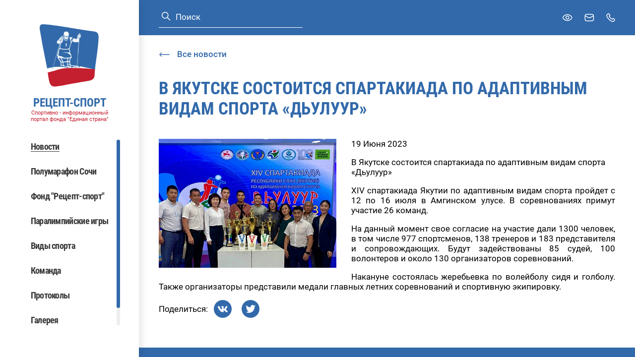

--- FILE ---
content_type: text/html; charset=windows-1251
request_url: https://rezeptsport.ru/news/01/v_yakutske_sostoitsya_spartakiada_po_adaptivnym_vidam_sporta_duluur/
body_size: 3465
content:
<!DOCTYPE html>
<html>
    <head>
        <title>
            В Якутске состоится спартакиада по адаптивным видам спорта «Дьулуур»
        </title>

        
        <meta charset="UTF-8">
        <meta http-equiv="Content-Type" content="text/html; charset=UTF-8"/>
        <meta http-equiv="X-UA-Compatible" content="IE=edge" />
        <meta name="viewport" content="width=device-width, initial-scale=1.0, maximum-scale=1.0, user-scalable=no" />

        
                
        <link href="/local/templates/rezeptsport/assets/vendors~main.app.ff145a87.css" rel="stylesheet" /><link href="/local/templates/rezeptsport/assets/app.ff145a87.css" rel="stylesheet" />
    </head>
    <body ondragstart="return false;" ondrop="return false;">

        
        <div class="layout" id="layout">

            <div class="layout__sidebar" data-header-menu>
                <div class="sidebar">
    <div class="sidebar__logo">
        <div class="logo">
            <a href="/" class="logo__link">
                <span class="svg-icon svg-icon--logo">
    <svg><use xmlns:xlink="http://www.w3.org/1999/xlink" xlink:href="#logo"></use></svg>
</span>
                <span class="logo__link-info">
                    <span class="logo__link-title">РЕЦЕПТ-СПОРТ</span>
                    <span class="logo__link-subtitle">Спортивно - информационный портал фонда "Единая страна"</span>
                </span>
            </a>
        </div>
    </div>
    <div class="sidebar__mobile-header">
        <div class="sidebar__logo-mobile">
            <div class="logo">
                <a href="/" class="logo__link">
                    <span class="svg-icon svg-icon--logo">
    <svg><use xmlns:xlink="http://www.w3.org/1999/xlink" xlink:href="#logo"></use></svg>
</span>
                    <span class="logo__link-info">
                        <span class="logo__link-title">РЕЦЕПТ-СПОРТ</span>
                        <span class="logo__link-subtitle">Спортивно - информационный портал фонда "Единая страна"</span>
                    </span>
                </a>
            </div>
        </div>
        <div class="sidebar__cross" data-header-menu-button-close>
            <span class="svg-icon svg-icon--cross">
    <svg><use xmlns:xlink="http://www.w3.org/1999/xlink" xlink:href="#cross"></use></svg>
</span>
        </div>
    </div>

            <div class="search search--blue sidebar__search">
    <form class="search__form" action="/search/">
        <button type="submit" class="search__submit button">
            <span class="svg-icon svg-icon--search">
    <svg><use xmlns:xlink="http://www.w3.org/1999/xlink" xlink:href="#search"></use></svg>
</span>
        </button>
        <input type="text" name="q" class="search__input input" value="" placeholder="Поиск">
    </form>
</div>
    
    <nav class="sidebar__navbar navbar" data-scrollbar>
        <!--'start_frame_cache_LkGdQn'--><ul class="navbar__nav">
                        <li class="navbar__item">
                                    <span class="navbar__link navbar__link--active">Новости</span>
                            </li>
                                <li class="navbar__item">
                                    <a class="navbar__link" href="https://race.rezeptsport.ru/ru/">Полумарафон Сочи</a>
                            </li>
                                <li class="navbar__item">
                                    <a class="navbar__link" href="https://fundrezeptsport.ru/">Фонд &quot;Рецепт-спорт&quot;</a>
                            </li>
                                <li class="navbar__item">
                                    <a class="navbar__link" href="/paralympic/">Паралимпийские игры</a>
                            </li>
                                <li class="navbar__item">
                                    <a class="navbar__link" href="/paralympic/paralimpiyskie-vidy-sporta/">Виды спорта</a>
                            </li>
                                <li class="navbar__item">
                                    <a class="navbar__link" href="/biograf/">Команда</a>
                            </li>
                                <li class="navbar__item">
                                    <a class="navbar__link" href="/protocols/">Протоколы</a>
                            </li>
                                <li class="navbar__item">
                                    <a class="navbar__link" href="/photo/">Галерея</a>
                            </li>
                                <li class="navbar__item">
                                    <a class="navbar__link" href="/contact/">Контакты</a>
                            </li>
            </ul>
<!--'end_frame_cache_LkGdQn'-->
    </nav>
    <div class="sidebar__desktop-hidden">
        <span class="sidebar__link bvi-open">
            <span class="svg-icon svg-icon--eye">
    <svg><use xmlns:xlink="http://www.w3.org/1999/xlink" xlink:href="#eye"></use></svg>
</span>
            Для слабовидящих
        </span>
    </div>
    </div>
            </div>

            <div class="layout__inner">
                <header class="header" id="header">
    <div class="container">
                    <div class="search  header__search">
    <form class="search__form" action="/search/">
        <button type="submit" class="search__submit button">
            <span class="svg-icon svg-icon--search">
    <svg><use xmlns:xlink="http://www.w3.org/1999/xlink" xlink:href="#search"></use></svg>
</span>
        </button>
        <input type="text" name="q" class="search__input input" value="" placeholder="Поиск">
    </form>
</div>
        
        <div class="header__links">
            <button type="button" class="button header__link bvi-open">
                <span class="header__link-inner">
                    <span class="svg-icon header__link-icon svg-icon--eye">
    <svg><use xmlns:xlink="http://www.w3.org/1999/xlink" xlink:href="#eye"></use></svg>
</span>
                </span>
                <span class="header__link-text">Версия для слабовидящих</span>
            </button>
            <a href="mailto:mail@mail.ru" class="header__link">
                <span class="header__link-inner">
                    <span class="svg-icon header__link-icon svg-icon--mail">
    <svg><use xmlns:xlink="http://www.w3.org/1999/xlink" xlink:href="#mail"></use></svg>
</span>
                </span>
                <span class="header__link-text">Задать вопрос</span>
            </a>
            <a href="tel:8(495)737–80–85" class="header__link">
                <span class="header__link-inner">
                    <span class="svg-icon header__link-icon svg-icon--phone">
    <svg><use xmlns:xlink="http://www.w3.org/1999/xlink" xlink:href="#phone"></use></svg>
</span>
                </span>
                <span class="header__link-text">8 (495)  737 – 80 – 85</span>
            </a>
        </div>

        <a class="header__logo-mobile" href="/">
            <span class="svg-icon svg-icon--logo">
    <svg><use xmlns:xlink="http://www.w3.org/1999/xlink" xlink:href="#logo"></use></svg>
</span>
            <span class="header__logo-mobile-info">
                <span class="header__logo-mobile-title">РЕЦЕПТ-СПОРТ</span>
                <span class="header__logo-mobile-subtitle">Спортивно - информационный портал фонда "Единая страна"</span>
            </span>
        </a>

        <div class="header__burger" data-header-menu-button>
            <span class="svg-icon svg-icon--burger">
    <svg><use xmlns:xlink="http://www.w3.org/1999/xlink" xlink:href="#burger"></use></svg>
</span>
        </div>
    </div>
</header>

                <main class="layout__wrapper">
                                            <a href="/news/" class="link link--arrow link--reverse container layout__back">
                        <span class="svg-icon svg-icon--link-arrow">
            <svg><use xmlns:xlink="http://www.w3.org/1999/xlink" xlink:href="#link-arrow"></use></svg>
        </span>
                            <span>Все новости</span>
                        </a>
                                                                <h1 class="layout__title container">В Якутске состоится спартакиада по адаптивным видам спорта «Дьулуур»</h1>
                    
                        <div class="container page-news">
        
<!--'start_frame_cache_3JiYAU'--><div class="news-detail">
            <div class="news-detail__preview">
            <img src="/upload/resize_cache/iblock/5a9/360_260_1/5a9f3ddc4bf7dba53fc822d0c71bcc0a.jpg">
        </div>
    
    <div class="news-detail__date">
        19 Июня 2023
    </div>

    <div class="news-detail__name">
        В Якутске состоится спартакиада по адаптивным видам спорта «Дьулуур»
    </div>

    <div class="news-detail__content">
        <p style="text-align: justify;">
	 XIV спартакиада Якутии по адаптивным видам спорта пройдет с 12 по 16 июля в Амгинском улусе. В соревнованиях примут участие 26 команд.&nbsp;
</p>
<p style="text-align: justify;">
	 На данный момент свое согласие на участие дали 1300 человек, в том числе 977 спортсменов, 138 тренеров и 183 представителя и сопровождающих. Будут задействованы 85 судей, 100 волонтеров и около 130 организаторов соревнований.
</p>
<p style="text-align: justify;">
	 Накануне&nbsp;состоялась жеребьевка по волейболу сидя и голболу. Также организаторы представили медали главных летних соревнований и спортивную экипировку.
</p>
    </div>

    </div>


    <div class="social-sharing">
        <div class="social-sharing__text">
            Поделиться:
        </div>

        <div class="social-sharing__socials social">
                            <div class="social__item">

                    <a href="https://vk.com/share.php?url=http://rezeptsport.ru:443/news/01/v_yakutske_sostoitsya_spartakiada_po_adaptivnym_vidam_sporta_duluur/&amp;title=Р’ РЇРєСѓС‚СЃРєРµ СЃРѕСЃС‚РѕРёС‚СЃСЏ СЃРїР°СЂС‚Р°РєРёР°РґР° РїРѕ Р°РґР°РїС‚РёРІРЅС‹Рј РІРёРґР°Рј СЃРїРѕСЂС‚Р° В«Р”СЊСѓР»СѓСѓСЂВ»&amp;description=&amp;image=&amp;noparse=true" class="social__item-link" target="_blank">
                                                                                                    <span class="svg-icon svg-icon--vk">
    <svg><use xmlns:xlink="http://www.w3.org/1999/xlink" xlink:href="#vk"></use></svg>
</span>
                                                                    </a>
                </div>
                            <div class="social__item">

                    <a href="https://twitter.com/intent/tweet?text=Р’ РЇРєСѓС‚СЃРєРµ СЃРѕСЃС‚РѕРёС‚СЃСЏ СЃРїР°СЂС‚Р°РєРёР°РґР° РїРѕ Р°РґР°РїС‚РёРІРЅС‹Рј РІРёРґР°Рј СЃРїРѕСЂС‚Р° В«Р”СЊСѓР»СѓСѓСЂВ»&amp;url=http://rezeptsport.ru:443/news/01/v_yakutske_sostoitsya_spartakiada_po_adaptivnym_vidam_sporta_duluur/&amp;via=me" class="social__item-link" target="_blank">
                                                    <span class="svg-icon svg-icon--tw">
    <svg><use xmlns:xlink="http://www.w3.org/1999/xlink" xlink:href="#tw"></use></svg>
</span>
                                                                                                                    </a>
                </div>
                    </div>
    </div>
<!--'end_frame_cache_3JiYAU'-->

    </div>
                </main>

                <footer class="footer">
    <div class="footer__container container">
        <div class="footer__copyright">© 2004-2026 Спортивно - информационный портал "Рецепт - Спорт"</div>
        <div class="footer__dev">
            <a href="#" class="footer__dev-link">
                <span class="footer__dev-link-img">
                    <span class="svg-icon svg-icon--logo-articul">
    <svg><use xmlns:xlink="http://www.w3.org/1999/xlink" xlink:href="#logo-articul"></use></svg>
</span>
                </span>
            </a>
        </div>
        </div>
    </div>
</footer>

                <div class="badvision badvision--popup" data-badvision-popup hidden>
    <div class="badvision__options-set">
        <div class="badvision__options-label">Размер шрифта</div>
        <ul class="badvision__list">
            <li class="badvision__list-item">
                <button class="badvision__button base-button" data-badvision-size="10">
                    Средний
                </button>
            </li>
            <li class="badvision__list-item">
                <button class="badvision__button base-button" data-badvision-size="12">
                    Крупный
                </button>
            </li>
            <li class="badvision__list-item">
                <button class="badvision__button base-button" data-badvision-size="14">
                    Большой
                </button>
            </li>
        </ul>
    </div>
    <div class="badvision__options-set">
        <div class="badvision__options-label">Цветная схема</div>
        <ul class="badvision__list">
            <li class="badvision__list-item">
                <button class="badvision__button base-button" data-badvision-color="normal">
                    Нормальная
                </button>
            </li>
            <li class="badvision__list-item">
                <button class="badvision__button base-button" data-badvision-color="invert">
                    Инверсия
                </button>
            </li>
        </ul>
    </div>
</div>

                <div class="popup" id="root-popup" hidden>
    <div class="popup__close" data-popup-close>
        <span class="svg-icon svg-icon--cross">
    <svg><use xmlns:xlink="http://www.w3.org/1999/xlink" xlink:href="#cross"></use></svg>
</span>
    </div>
    <div class="popup__inner" data-popup-inner>
        <div class="popup__container" data-popup-container></div>
    </div>
</div>
            </div>
        </div>

        <!-- Yandex.Metrika counter -->  <noscript><div><img src="https://mc.yandex.ru/watch/40941244" style="position:absolute; left:-9999px;" alt="" /></div></noscript> <!-- /Yandex.Metrika counter -->

                            <script type="text/javascript" > (function(m,e,t,r,i,k,a){m[i]=m[i]||function(){(m[i].a=m[i].a||[]).push(arguments)}; m[i].l=1*new Date(); for (var j = 0; j < document.scripts.length; j++) {if (document.scripts[j].src === r) { return; }} k=e.createElement(t),a=e.getElementsByTagName(t)[0],k.async=1,k.src=r,a.parentNode.insertBefore(k,a)}) (window, document, "script", "https://mc.yandex.ru/metrika/tag.js", "ym"); ym(40941244, "init", { clickmap:true, trackLinks:true, accurateTrackBounce:true, trackHash:true }); </script><script src="/local/templates/rezeptsport/assets/vendors~main.ff145a87.chunk.js" defer></script><script src="/local/templates/rezeptsport/assets/app.ff145a87.js" defer></script>

<script src="/local/templates/rezeptsport/lib/bvi/js/bvi.min.js"></script>
<script>
            new isvek.Bvi();
        </script>
</body>
</html>


--- FILE ---
content_type: application/javascript
request_url: https://rezeptsport.ru/local/templates/rezeptsport/assets/app.ff145a87.js
body_size: 83544
content:
!function(e){function s(s){for(var t,r,o=s[0],l=s[1],i=s[2],m=0,v=[];m<o.length;m++)r=o[m],Object.prototype.hasOwnProperty.call(c,r)&&c[r]&&v.push(c[r][0]),c[r]=0;for(t in l)Object.prototype.hasOwnProperty.call(l,t)&&(e[t]=l[t]);for(d&&d(s);v.length;)v.shift()();return a.push.apply(a,i||[]),n()}function n(){for(var e,s=0;s<a.length;s++){for(var n=a[s],t=!0,o=1;o<n.length;o++){var l=n[o];0!==c[l]&&(t=!1)}t&&(a.splice(s--,1),e=r(r.s=n[0]))}return e}var t={},c={main:0},a=[];function r(s){if(t[s])return t[s].exports;var n=t[s]={i:s,l:!1,exports:{}};return e[s].call(n.exports,n,n.exports,r),n.l=!0,n.exports}r.m=e,r.c=t,r.d=function(e,s,n){r.o(e,s)||Object.defineProperty(e,s,{enumerable:!0,get:n})},r.r=function(e){"undefined"!=typeof Symbol&&Symbol.toStringTag&&Object.defineProperty(e,Symbol.toStringTag,{value:"Module"}),Object.defineProperty(e,"__esModule",{value:!0})},r.t=function(e,s){if(1&s&&(e=r(e)),8&s)return e;if(4&s&&"object"==typeof e&&e&&e.__esModule)return e;var n=Object.create(null);if(r.r(n),Object.defineProperty(n,"default",{enumerable:!0,value:e}),2&s&&"string"!=typeof e)for(var t in e)r.d(n,t,function(s){return e[s]}.bind(null,t));return n},r.n=function(e){var s=e&&e.__esModule?function(){return e.default}:function(){return e};return r.d(s,"a",s),s},r.o=function(e,s){return Object.prototype.hasOwnProperty.call(e,s)},r.p="/local/templates/rezeptsport/assets/";var o=window.webpackJsonp=window.webpackJsonp||[],l=o.push.bind(o);o.push=s,o=o.slice();for(var i=0;i<o.length;i++)s(o[i]);var d=l;a.push([0,"vendors~main"]),n()}({"../css/components sync recursive \\.scss$":function(e,s,n){var t={"./about.scss":"../css/components/about.scss","./badvision.scss":"../css/components/badvision.scss","./base-button.scss":"../css/components/base-button.scss","./dropdown.scss":"../css/components/dropdown.scss","./footer.scss":"../css/components/footer.scss","./gallery-grid.scss":"../css/components/gallery-grid.scss","./gallery-item.scss":"../css/components/gallery-item.scss","./gallery-section.scss":"../css/components/gallery-section.scss","./header.scss":"../css/components/header.scss","./image-viewer.scss":"../css/components/image-viewer.scss","./link.scss":"../css/components/link.scss","./logo.scss":"../css/components/logo.scss","./navbar.scss":"../css/components/navbar.scss","./news-card.scss":"../css/components/news-card.scss","./news-page-section.scss":"../css/components/news-page-section.scss","./page-gallery.scss":"../css/components/page-gallery.scss","./page-news-grid.scss":"../css/components/page-news-grid.scss","./pagination.scss":"../css/components/pagination.scss","./partners.scss":"../css/components/partners.scss","./popup-content.scss":"../css/components/popup-content.scss","./popup.scss":"../css/components/popup.scss","./post-page.scss":"../css/components/post-page.scss","./results.scss":"../css/components/results.scss","./search-list.scss":"../css/components/search-list.scss","./search.scss":"../css/components/search.scss","./season-tabs.scss":"../css/components/season-tabs.scss","./sections.scss":"../css/components/sections.scss","./sidebar.scss":"../css/components/sidebar.scss","./social-sharing.scss":"../css/components/social-sharing.scss","./social.scss":"../css/components/social.scss","./svg-icon.scss":"../css/components/svg-icon.scss","./swiper.scss":"../css/components/swiper.scss","./tags.scss":"../css/components/tags.scss","./team-card.scss":"../css/components/team-card.scss","./team.scss":"../css/components/team.scss"};function c(e){var s=a(e);return n(s)}function a(e){if(!n.o(t,e)){var s=new Error("Cannot find module '"+e+"'");throw s.code="MODULE_NOT_FOUND",s}return t[e]}c.keys=function(){return Object.keys(t)},c.resolve=a,e.exports=c,c.id="../css/components sync recursive \\.scss$"},"../css/components/about.scss":function(e,s,n){},"../css/components/badvision.scss":function(e,s,n){},"../css/components/base-button.scss":function(e,s,n){},"../css/components/dropdown.scss":function(e,s,n){},"../css/components/footer.scss":function(e,s,n){},"../css/components/gallery-grid.scss":function(e,s,n){},"../css/components/gallery-item.scss":function(e,s,n){},"../css/components/gallery-section.scss":function(e,s,n){},"../css/components/header.scss":function(e,s,n){},"../css/components/image-viewer.scss":function(e,s,n){},"../css/components/link.scss":function(e,s,n){},"../css/components/logo.scss":function(e,s,n){},"../css/components/navbar.scss":function(e,s,n){},"../css/components/news-card.scss":function(e,s,n){},"../css/components/news-page-section.scss":function(e,s,n){},"../css/components/page-gallery.scss":function(e,s,n){},"../css/components/page-news-grid.scss":function(e,s,n){},"../css/components/pagination.scss":function(e,s,n){},"../css/components/partners.scss":function(e,s,n){},"../css/components/popup-content.scss":function(e,s,n){},"../css/components/popup.scss":function(e,s,n){},"../css/components/post-page.scss":function(e,s,n){},"../css/components/results.scss":function(e,s,n){},"../css/components/search-list.scss":function(e,s,n){},"../css/components/search.scss":function(e,s,n){},"../css/components/season-tabs.scss":function(e,s,n){},"../css/components/sections.scss":function(e,s,n){},"../css/components/sidebar.scss":function(e,s,n){},"../css/components/social-sharing.scss":function(e,s,n){},"../css/components/social.scss":function(e,s,n){},"../css/components/svg-icon.scss":function(e,s,n){},"../css/components/swiper.scss":function(e,s,n){},"../css/components/tags.scss":function(e,s,n){},"../css/components/team-card.scss":function(e,s,n){},"../css/components/team.scss":function(e,s,n){},"../css/pages sync recursive \\.scss$":function(e,s,n){var t={"./biograf.scss":"../css/pages/biograf.scss","./contacts.scss":"../css/pages/contacts.scss","./documents.scss":"../css/pages/documents.scss","./news.scss":"../css/pages/news.scss","./search.scss":"../css/pages/search.scss"};function c(e){var s=a(e);return n(s)}function a(e){if(!n.o(t,e)){var s=new Error("Cannot find module '"+e+"'");throw s.code="MODULE_NOT_FOUND",s}return t[e]}c.keys=function(){return Object.keys(t)},c.resolve=a,e.exports=c,c.id="../css/pages sync recursive \\.scss$"},"../css/pages/biograf.scss":function(e,s,n){},"../css/pages/contacts.scss":function(e,s,n){},"../css/pages/documents.scss":function(e,s,n){},"../css/pages/news.scss":function(e,s,n){},"../css/pages/search.scss":function(e,s,n){},"../css/styles.scss":function(e,s,n){},"../svg-icons sync \\.svg$":function(e,s,n){var t={"./arrow.svg":"../svg-icons/arrow.svg","./base-file.svg":"../svg-icons/base-file.svg","./burger.svg":"../svg-icons/burger.svg","./cross.svg":"../svg-icons/cross.svg","./dev-mobile.svg":"../svg-icons/dev-mobile.svg","./dev.svg":"../svg-icons/dev.svg","./doc-file.svg":"../svg-icons/doc-file.svg","./eye.svg":"../svg-icons/eye.svg","./fb.svg":"../svg-icons/fb.svg","./inst.svg":"../svg-icons/inst.svg","./link-arrow.svg":"../svg-icons/link-arrow.svg","./logo-articul.svg":"../svg-icons/logo-articul.svg","./logo-mobile.svg":"../svg-icons/logo-mobile.svg","./logo.svg":"../svg-icons/logo.svg","./mail.svg":"../svg-icons/mail.svg","./map-pin.svg":"../svg-icons/map-pin.svg","./pagination-arrow-left.svg":"../svg-icons/pagination-arrow-left.svg","./pagination-arrow-right.svg":"../svg-icons/pagination-arrow-right.svg","./pdf-file.svg":"../svg-icons/pdf-file.svg","./phone.svg":"../svg-icons/phone.svg","./play.svg":"../svg-icons/play.svg","./search.svg":"../svg-icons/search.svg","./snowflake.svg":"../svg-icons/snowflake.svg","./sun.svg":"../svg-icons/sun.svg","./tw.svg":"../svg-icons/tw.svg","./vk.svg":"../svg-icons/vk.svg","./zip-file.svg":"../svg-icons/zip-file.svg"};function c(e){var s=a(e);return n(s)}function a(e){if(!n.o(t,e)){var s=new Error("Cannot find module '"+e+"'");throw s.code="MODULE_NOT_FOUND",s}return t[e]}c.keys=function(){return Object.keys(t)},c.resolve=a,e.exports=c,c.id="../svg-icons sync \\.svg$"},"../svg-icons/arrow.svg":function(e,s,n){"use strict";n.r(s);var t=n("../../../../node_modules/svg-baker-runtime/browser-symbol.js"),c=n.n(t),a=n("../../../../node_modules/svg-sprite-loader/runtime/browser-sprite.build.js"),r=n.n(a),o=new c.a({id:"arrow",use:"arrow-usage",viewBox:"0 0 8 14",content:'<symbol viewBox="0 0 8 14" xmlns="http://www.w3.org/2000/svg" id="arrow">\r\n    <path d="M8 1.65085L3.05327 7L8 12.3491L6.47339 14L3.0598e-07 7L6.47339 -6.67302e-08L8 1.65085Z" fill="currentColor" />\r\n</symbol>'});r.a.add(o);s.default=o},"../svg-icons/base-file.svg":function(e,s,n){"use strict";n.r(s);var t=n("../../../../node_modules/svg-baker-runtime/browser-symbol.js"),c=n.n(t),a=n("../../../../node_modules/svg-sprite-loader/runtime/browser-sprite.build.js"),r=n.n(a),o=new c.a({id:"base-file",use:"base-file-usage",viewBox:"0 0 36 38",content:'<symbol xmlns="http://www.w3.org/2000/svg" fill="none" viewBox="0 0 36 38" id="base-file"><rect width="100%" height="100%" /><g class="currentLayer"><path d="m27.568 2.145-.094-.092-1.898-1.87A.794.794 0 0 0 25.11 0H9.49C7.312 0 5.538 1.747 5.538 3.892v17.284H8.65V3.923c0-.46.404-.858.871-.858h13.69v5.638c0 2.145 1.774 3.892 3.952 3.892h5.757v21.513c0 .46-.405.858-.872.858H9.49c-.467 0-.871-.398-.871-.858v-2.145H5.507v2.145C5.507 36.253 7.281 38 9.46 38h22.59C34.225 38 36 36.253 36 34.108V10.726c0-.153-.093-.337-.187-.46l-1.898-1.87-.093-.091-6.254-6.16Zm-1.276 6.589V4.81c0-.153.093-.184.187-.092l4.698 4.628c.093.092.062.184-.093.184h-3.92a.813.813 0 0 1-.872-.797Z" fill="#3269AA" /><path d="m8.657 21-3.116-.008-.028 11.087c-.061.022 3.047-.044 3.104-.01l.04-11.068z" fill="#3269AA" /></g></symbol>'});r.a.add(o);s.default=o},"../svg-icons/burger.svg":function(e,s,n){"use strict";n.r(s);var t=n("../../../../node_modules/svg-baker-runtime/browser-symbol.js"),c=n.n(t),a=n("../../../../node_modules/svg-sprite-loader/runtime/browser-sprite.build.js"),r=n.n(a),o=new c.a({id:"burger",use:"burger-usage",viewBox:"0 0 16 16",content:'<symbol fill="none" xmlns="http://www.w3.org/2000/svg" viewBox="0 0 16 16" id="burger"><path d="M0 0h16v1.5H0V0ZM0 7h16v1.5H0V7ZM8 14h8v1.5H8V14Z" fill="currentColor" /></symbol>'});r.a.add(o);s.default=o},"../svg-icons/cross.svg":function(e,s,n){"use strict";n.r(s);var t=n("../../../../node_modules/svg-baker-runtime/browser-symbol.js"),c=n.n(t),a=n("../../../../node_modules/svg-sprite-loader/runtime/browser-sprite.build.js"),r=n.n(a),o=new c.a({id:"cross",use:"cross-usage",viewBox:"0 0 20 20",content:'<symbol fill="none" xmlns="http://www.w3.org/2000/svg" viewBox="0 0 20 20" id="cross"><path d="M.293 18.293a1 1 0 1 0 1.414 1.414L.293 18.293ZM19.707 1.707A1 1 0 0 0 18.293.293l1.414 1.414Zm-1.414 18a1 1 0 0 0 1.414-1.414l-1.414 1.414ZM1.707.293A1 1 0 0 0 .293 1.707L1.707.293Zm0 19.414 18-18L18.293.293l-18 18 1.414 1.414Zm18-1.414-18-18L.293 1.707l18 18 1.414-1.414Z" fill="currentColor" /></symbol>'});r.a.add(o);s.default=o},"../svg-icons/dev-mobile.svg":function(e,s,n){"use strict";n.r(s);var t=n("../../../../node_modules/svg-baker-runtime/browser-symbol.js"),c=n.n(t),a=n("../../../../node_modules/svg-sprite-loader/runtime/browser-sprite.build.js"),r=n.n(a),o=new c.a({id:"dev-mobile",use:"dev-mobile-usage",viewBox:"0 0 57 7",content:'<symbol fill="none" xmlns="http://www.w3.org/2000/svg" viewBox="0 0 57 7" id="dev-mobile"><path d="M24.793 5.26c0 .48-.324.703-.972.703-.932 0-.972-.556-.972-.704V2.15h-1.5v3.11C21.35 6.296 22.404 7 23.822 7c1.499 0 2.471-.704 2.471-1.74V2.147h-1.499V5.26ZM8.102 2.148c-.729 0-1.377.185-1.782.482-.446.333-.689.74-.689 1.259v2.963h1.5V3.889c0-.482.323-.704.971-.704h.73l.324-1.037H8.102ZM18.96 2.148c-.73 0-1.378.185-1.823.482-.446.333-.69.74-.69 1.259v1.185c0 .519.244.963.69 1.26.445.333 1.053.48 1.822.48h1.459V5.742h-1.499c-.689 0-.972-.222-.972-.704V3.852c0-.482.324-.704.972-.704h1.499l.324-1.037h-1.783v.037ZM14.827 0c-.445 0-.85.333-.85.778 0 .407.364.778.85.778.446 0 .851-.334.851-.778 0-.408-.405-.778-.85-.778ZM15.556 2.148h-1.498v4.704h1.498V2.148ZM50.64 0c-.446 0-.851.333-.851.778 0 .407.364.778.85.778.446 0 .851-.334.851-.778 0-.408-.364-.778-.85-.778ZM51.41 2.148h-1.5v4.704h1.5V2.148ZM42.578 2.444c-.446-.333-1.053-.481-1.783-.481-.729 0-1.377.185-1.823.481-.445.334-.688.741-.688 1.26v1.37c0 .519.243.963.688 1.26.446.333 1.054.48 1.823.48h1.783l-.324-1.036h-1.5c-.688 0-.971-.222-.971-.704V4.89h3.443V3.704c.04-.519-.203-.926-.648-1.26Zm-2.755 1.482v-.222c0-.482.324-.704.972-.704.689 0 .973.222.973.704v.222h-1.945ZM11.303 0l-1.5.37v4.704c0 .519.244.963.69 1.26.445.333 1.053.48 1.782.48h.73V5.779h-.73c-.689 0-.972-.222-.972-.704V3.185h1.742V2.148h-1.742V0ZM36.987 2.407c-.405-.296-1.053-.444-1.701-.444-.568 0-1.297.222-1.58.518-.243-.259-.973-.518-1.58-.518-.648 0-1.297.148-1.702.444-.405.297-.607.667-.607 1.149v3.296h1.499V3.556c0-.37.324-.519.85-.519.487 0 .851.185.851.519v3.296h1.499V3.556c0-.37.324-.519.85-.519.527 0 .852.185.852.519v3.296h1.498V3.556c-.121-.482-.324-.89-.729-1.149ZM28.52 5.148V.037l-1.499.37v4.741c0 .519.243.963.689 1.26.284.222.689.37 1.134.444V5.74c-.202-.148-.324-.334-.324-.593ZM56.311 2.63c-.445-.334-1.053-.482-1.782-.482h-1.945l.324 1.037h1.62c.69 0 .973.222.973.704v.037H53.8c-1.216 0-1.742.667-1.742 1.444 0 .852.607 1.445 1.742 1.445H57V3.852c0-.482-.243-.926-.689-1.222Zm-.81 3.148h-1.256c-.486 0-.688-.111-.688-.445 0-.333.202-.444.688-.444h1.256v.889ZM4.254 2.63c-.446-.334-1.054-.482-1.783-.482H.527L.85 3.185h1.62c.689 0 .972.222.972.704v.037H1.742C.527 3.926 0 4.593 0 5.37c0 .852.608 1.445 1.742 1.445h3.2V3.852c0-.482-.243-.926-.688-1.222Zm-.81 3.148H2.188c-.487 0-.69-.111-.69-.445 0-.333.203-.444.69-.444h1.255v.889ZM48.898.407l-1.5-.37v2.111h-.972c-.729 0-1.377.185-1.782.482-.446.333-.689.74-.689 1.259v1.185c0 .519.243.963.689 1.26.446.333 1.053.48 1.782.48h2.472V.408Zm-1.5 5.37h-1.012c-.689 0-.972-.221-.972-.703V3.89c0-.482.324-.704.972-.704h1.013v2.593Z" fill="currentColor" /></symbol>'});r.a.add(o);s.default=o},"../svg-icons/dev.svg":function(e,s,n){"use strict";n.r(s);var t=n("../../../../node_modules/svg-baker-runtime/browser-symbol.js"),c=n.n(t),a=n("../../../../node_modules/svg-sprite-loader/runtime/browser-sprite.build.js"),r=n.n(a),o=new c.a({id:"dev",use:"dev-usage",viewBox:"0 0 200 39",content:'<symbol viewBox="0 0 200 39" fill="none" xmlns="http://www.w3.org/2000/svg" id="dev">\n<g clip-path="url(#dev_clip0_32_294)">\n<path fill-rule="evenodd" clip-rule="evenodd" d="M0 0.299805H199.6V38.6998H0V0.299805ZM63.1001 11.3998C63.1001 10.1998 64.1001 9.2998 65.2001 9.2998C66.3001 9.2998 67.3001 10.2998 67.3001 11.3998C67.3001 12.5998 66.3001 13.4998 65.2001 13.4998C64.0001 13.4998 63.1001 12.4998 63.1001 11.3998ZM75.4001 15.0998C73.6001 15.0998 72.0001 15.5998 70.9001 16.3998C69.8001 17.2998 69.2001 18.3998 69.2001 19.7998V22.9998C69.2001 24.3998 69.8001 25.5998 70.9001 26.3998C72.0001 27.2998 73.5001 27.6998 75.4001 27.6998H79.0001V24.7998H75.3001C73.6001 24.7998 72.9001 24.1998 72.9001 22.8998V19.6998C72.9001 18.3998 73.7001 17.7998 75.3001 17.7998H79.0001L79.8001 14.9998H75.4001V15.0998ZM44.2001 16.3998C45.2001 15.5998 46.8001 15.0998 48.6001 15.0998H51.2001L50.4001 17.8998H48.6001C47.0001 17.8998 46.2001 18.4998 46.2001 19.7998V27.7998H42.5001V19.7998C42.5001 18.3998 43.1001 17.2998 44.2001 16.3998ZM87.4001 25.3998C89.0001 25.3998 89.8001 24.7998 89.8001 23.4998V15.0998H93.5001V23.4998C93.5001 26.2998 91.1001 28.1998 87.4001 28.1998C83.9001 28.1998 81.3001 26.2998 81.3001 23.4998V15.0998H85.0001V23.4998C85.0001 23.8998 85.1001 25.3998 87.4001 25.3998ZM67.0001 15.0998H63.3001V27.7998H67.0001V15.0998ZM151.5 11.3998C151.5 10.1998 152.5 9.2998 153.6 9.2998C154.8 9.2998 155.7 10.2998 155.7 11.3998C155.7 12.5998 154.7 13.4998 153.6 13.4998C152.4 13.4998 151.5 12.4998 151.5 11.3998ZM155.5 15.0998H151.8V27.7998H155.5V15.0998ZM129.3 14.5998C131.1 14.5998 132.6 14.9998 133.7 15.8998C134.8 16.7998 135.4 17.8998 135.3 19.2998V22.4998H126.8V22.9998C126.8 24.2998 127.5 24.8998 129.2 24.8998H132.9L133.7 27.6998H129.3C127.4 27.6998 125.9 27.2998 124.8 26.3998C123.7 25.5998 123.1 24.3998 123.1 22.9998V19.2998C123.1 17.8998 123.7 16.7998 124.8 15.8998C125.9 15.0998 127.5 14.5998 129.3 14.5998ZM126.9 19.2998V19.8998H131.7V19.2998C131.7 17.9998 131 17.3998 129.3 17.3998C127.7 17.3998 126.9 17.9998 126.9 19.2998ZM56.5001 9.2998L52.8001 10.2998V22.9998C52.8001 24.3998 53.4001 25.5998 54.5001 26.3998C55.6001 27.2998 57.1001 27.6998 58.9001 27.6998H60.7001V24.8998H58.9001C57.2001 24.8998 56.5001 24.2998 56.5001 22.9998V17.8998H60.8001V15.0998H56.5001V9.2998ZM115.7 14.5998C117.3 14.5998 118.9 14.9998 119.9 15.7998C120.9 16.4998 121.4 17.5998 121.7 18.8998V27.7998H118V18.8998C118 17.9998 117.2 17.4998 115.9 17.4998C114.6 17.4998 113.8 17.8998 113.8 18.8998V27.7998H110.1V18.8998C110.1 17.9998 109.2 17.4998 108 17.4998C106.7 17.4998 105.9 17.8998 105.9 18.8998V27.7998H102.2V18.8998C102.2 17.5998 102.7 16.5998 103.7 15.7998C104.7 14.9998 106.3 14.5998 107.9 14.5998C109.4 14.5998 111.2 15.2998 111.8 15.9998C112.5 15.1998 114.3 14.5998 115.7 14.5998ZM99.0001 23.1998V9.3998L95.3001 10.3998V23.1998C95.3001 24.5998 95.9001 25.7998 97.0001 26.5998C97.7001 27.1998 98.7001 27.5998 99.8001 27.7998V24.7998C99.3001 24.3998 99.0001 23.8998 99.0001 23.1998ZM163.2 15.0998C165 15.0998 166.5 15.4998 167.6 16.3998C168.7 17.1998 169.3 18.3998 169.3 19.6998V27.6998H161.4C158.6 27.6998 157.1 26.0998 157.1 23.7998C157.1 21.6998 158.4 19.8998 161.4 19.8998H165.6V19.7998C165.6 18.4998 164.9 17.8998 163.2 17.8998H159.2L158.4 15.0998H163.2ZM162.5 24.8998H165.6V22.4998H162.5C161.3 22.4998 160.8 22.7998 160.8 23.6998C160.8 24.5998 161.3 24.8998 162.5 24.8998ZM39.1001 16.3998C38.0001 15.4998 36.5001 15.0998 34.7001 15.0998H29.9001L30.7001 17.8998H34.7001C36.4001 17.8998 37.1001 18.4998 37.1001 19.7998V19.8998H32.9001C29.9001 19.8998 28.6001 21.6998 28.6001 23.7998C28.6001 26.0998 30.1001 27.6998 32.9001 27.6998H40.8001V19.6998C40.8001 18.3998 40.2001 17.1998 39.1001 16.3998ZM37.1001 24.8998H34.0001C32.8001 24.8998 32.3001 24.5998 32.3001 23.6998C32.3001 22.7998 32.8001 22.4998 34.0001 22.4998H37.1001V24.8998ZM145.6 9.3998L149.3 10.3998V27.6998H143.2C141.4 27.6998 139.9 27.2998 138.8 26.3998C137.7 25.5998 137.1 24.3998 137.1 22.9998V19.7998C137.1 18.3998 137.7 17.2998 138.8 16.3998C139.8 15.5998 141.4 15.0998 143.2 15.0998H145.6V9.3998ZM143.1 24.8998H145.6V17.8998H143.1C141.5 17.8998 140.7 18.4998 140.7 19.7998V22.9998C140.7 24.2998 141.4 24.8998 143.1 24.8998Z" fill="currentColor" />\n</g>\n<defs>\n<clipPath id="dev_clip0_32_294">\n<rect width="199.6" height="38.8" fill="white" />\n</clipPath>\n</defs>\n</symbol>'});r.a.add(o);s.default=o},"../svg-icons/doc-file.svg":function(e,s,n){"use strict";n.r(s);var t=n("../../../../node_modules/svg-baker-runtime/browser-symbol.js"),c=n.n(t),a=n("../../../../node_modules/svg-sprite-loader/runtime/browser-sprite.build.js"),r=n.n(a),o=new c.a({id:"doc-file",use:"doc-file-usage",viewBox:"0 0 36 38",content:'<symbol fill="none" xmlns="http://www.w3.org/2000/svg" viewBox="0 0 36 38" id="doc-file"><path d="m27.568 2.145-.094-.092-1.898-1.87A.794.794 0 0 0 25.11 0H9.49C7.312 0 5.538 1.747 5.538 3.892v17.284H8.65V3.923c0-.46.404-.858.871-.858h13.69v5.638c0 2.145 1.774 3.892 3.952 3.892h5.757v21.513c0 .46-.405.858-.872.858H9.49c-.467 0-.871-.398-.871-.858v-2.145H5.507v2.145C5.507 36.253 7.281 38 9.46 38h22.59C34.225 38 36 36.253 36 34.108V10.726c0-.153-.093-.337-.187-.46l-1.898-1.87-.093-.091-6.254-6.16Zm-1.276 6.589V4.81c0-.153.093-.184.187-.092l4.698 4.628c.093.092.062.184-.093.184h-3.92a.813.813 0 0 1-.872-.797Z" fill="#3269AA" /><path d="M24.02 22.218H1.028c-.56 0-1.027.46-1.027 1.011v6.711c0 .552.467 1.012 1.027 1.012H24.02c.56 0 1.026-.46 1.026-1.012v-6.68c.032-.583-.435-1.042-1.026-1.042Zm-15.214 5.67a2.383 2.383 0 0 1-.592.98 2.53 2.53 0 0 1-.964.582c-.374.123-.84.184-1.37.184H4.575a.584.584 0 0 1-.218-.061c-.062-.062-.093-.123-.093-.246v-5.485c0-.123.03-.215.093-.245.062-.062.125-.062.218-.062h1.4c.529 0 .996.062 1.37.215.373.123.684.337.933.582.248.245.435.582.56.95.124.368.186.766.186 1.226 0 .521-.093.98-.217 1.38Zm6.503-.032c-.125.399-.28.736-.53 1.012-.248.276-.528.49-.87.643-.343.154-.779.215-1.245.215-.467 0-.871-.061-1.214-.215a1.865 1.865 0 0 1-.84-.613c-.218-.275-.404-.582-.498-.98-.124-.399-.155-.828-.155-1.349 0-.49.062-.919.186-1.317a3.13 3.13 0 0 1 .53-1.012 2.41 2.41 0 0 1 .902-.643c.342-.154.778-.215 1.244-.215.467 0 .872.061 1.183.215.342.122.622.337.84.582.218.276.404.582.498.98.124.4.155.828.155 1.318 0 .521-.062.981-.186 1.38Zm5.631 1.042c0 .031 0 .062-.03.092 0 .031-.032.062-.032.062 0 .03-.031.06-.062.091s-.093.092-.187.154a2.076 2.076 0 0 1-.373.184 2.66 2.66 0 0 1-.53.153c-.186.03-.404.061-.652.061a3 3 0 0 1-1.09-.184c-.31-.122-.59-.337-.84-.582a2.81 2.81 0 0 1-.529-.95c-.124-.368-.186-.827-.186-1.318 0-.52.062-.95.186-1.348.125-.398.312-.736.56-1.011.25-.276.53-.49.872-.644.342-.153.715-.215 1.12-.215.186 0 .342.031.529.062.155.03.342.061.466.122.156.062.28.123.374.184.124.062.187.123.249.154l.093.091c0 .031.031.062.031.092 0 .031 0 .062.031.092v.307c0 .03-.03.092-.03.122 0 .031-.032.062-.063.062s-.031.03-.062.03-.094-.03-.187-.092c-.093-.06-.187-.122-.311-.214-.124-.061-.28-.153-.467-.215a2.098 2.098 0 0 0-.653-.092c-.28 0-.53.062-.747.154-.218.122-.436.275-.591.49-.156.214-.28.46-.373.766-.094.306-.125.644-.125 1.042s.031.735.125 1.042c.093.306.217.552.373.735.155.215.342.338.591.46.218.092.498.153.778.153.249 0 .467-.03.653-.092a1.64 1.64 0 0 0 .467-.214c.124-.061.249-.153.311-.215.094-.06.156-.092.187-.092h.062s.031.031.031.062c0 .03.031.061.031.122v.184c.031.092.031.123 0 .153Z" fill="#3269AA" /><path d="M14.22 24.823a1.607 1.607 0 0 0-.592-.521 2.057 2.057 0 0 0-.902-.184c-.373 0-.653.061-.902.184a1.609 1.609 0 0 0-.591.52c-.156.215-.25.49-.312.767a4.612 4.612 0 0 0-.093.92c0 .367.031.704.093.98.063.306.156.551.312.796.155.215.342.399.59.521.25.123.56.184.903.184.373 0 .653-.061.902-.183a1.45 1.45 0 0 0 .591-.552c.156-.215.25-.49.312-.797.062-.306.093-.613.093-.95 0-.337-.031-.674-.093-.98-.063-.215-.156-.49-.312-.705ZM7.623 24.853a1.854 1.854 0 0 0-.684-.49c-.28-.123-.623-.184-1.058-.184h-.84v4.78h.87c.405 0 .748-.06.997-.152.28-.092.497-.246.684-.46.187-.215.311-.46.405-.766.093-.307.124-.674.124-1.073 0-.337-.031-.643-.124-.92a1.66 1.66 0 0 0-.374-.735Z" fill="#3269AA" /></symbol>'});r.a.add(o);s.default=o},"../svg-icons/eye.svg":function(e,s,n){"use strict";n.r(s);var t=n("../../../../node_modules/svg-baker-runtime/browser-symbol.js"),c=n.n(t),a=n("../../../../node_modules/svg-sprite-loader/runtime/browser-sprite.build.js"),r=n.n(a),o=new c.a({id:"eye",use:"eye-usage",viewBox:"0 0 20 15",content:'<symbol viewBox="0 0 20 15" fill="none" xmlns="http://www.w3.org/2000/svg" id="eye">\n<path fill-rule="evenodd" clip-rule="evenodd" d="M6 7.5C6 5.42893 7.67893 3.75 9.75 3.75C11.8211 3.75 13.5 5.42893 13.5 7.5C13.5 9.57107 11.8211 11.25 9.75 11.25C7.67893 11.25 6 9.57107 6 7.5ZM9.75 5.25C8.50736 5.25 7.5 6.25736 7.5 7.5C7.5 8.74264 8.50736 9.75 9.75 9.75C10.9926 9.75 12 8.74264 12 7.5C12 6.25736 10.9926 5.25 9.75 5.25Z" fill="currentColor" />\n<path fill-rule="evenodd" clip-rule="evenodd" d="M2.07343 6.14635C1.65431 6.75029 1.5 7.2227 1.5 7.5C1.5 7.7773 1.65431 8.24971 2.07343 8.85365C2.47857 9.43744 3.08078 10.0703 3.84267 10.655C5.36978 11.8271 7.46345 12.75 9.75 12.75C12.0365 12.75 14.1302 11.8271 15.6573 10.655C16.4192 10.0703 17.0214 9.43744 17.4266 8.85365C17.8457 8.24971 18 7.7773 18 7.5C18 7.2227 17.8457 6.75029 17.4266 6.14635C17.0214 5.56256 16.4192 4.92972 15.6573 4.34497C14.1302 3.17292 12.0365 2.25 9.75 2.25C7.46345 2.25 5.36978 3.17292 3.84267 4.34497C3.08078 4.92972 2.47857 5.56256 2.07343 6.14635ZM2.92941 3.15503C4.65965 1.82708 7.06598 0.75 9.75 0.75C12.434 0.75 14.8403 1.82708 16.5706 3.15503C17.4374 3.82028 18.1532 4.56244 18.6589 5.29115C19.1506 5.99971 19.5 6.7773 19.5 7.5C19.5 8.2227 19.1506 9.00029 18.6589 9.70885C18.1532 10.4376 17.4374 11.1797 16.5706 11.845C14.8403 13.1729 12.434 14.25 9.75 14.25C7.06598 14.25 4.65965 13.1729 2.92941 11.845C2.06262 11.1797 1.34681 10.4376 0.841103 9.70885C0.349371 9.00029 0 8.2227 0 7.5C0 6.7773 0.349371 5.99971 0.841103 5.29115C1.34681 4.56244 2.06262 3.82028 2.92941 3.15503Z" fill="currentColor" />\n</symbol>'});r.a.add(o);s.default=o},"../svg-icons/fb.svg":function(e,s,n){"use strict";n.r(s);var t=n("../../../../node_modules/svg-baker-runtime/browser-symbol.js"),c=n.n(t),a=n("../../../../node_modules/svg-sprite-loader/runtime/browser-sprite.build.js"),r=n.n(a),o=new c.a({id:"fb",use:"fb-usage",viewBox:"0 0 13 24",content:'<symbol viewBox="0 0 13 24" fill="none" xmlns="http://www.w3.org/2000/svg" id="fb">\n<path d="M8.20172 23.9999V13.0523H11.8764L12.4265 8.78588H8.20172V6.06189C8.20172 4.82668 8.54477 3.98482 10.3162 3.98482L12.5755 3.98377V0.167932C12.1846 0.116127 10.8435 0 9.28336 0C6.02603 0 3.79599 1.98818 3.79599 5.63957V8.786H0.111816V13.0524H3.79587V24L8.20172 23.9999Z" fill="currentColor" />\n</symbol>'});r.a.add(o);s.default=o},"../svg-icons/inst.svg":function(e,s,n){"use strict";n.r(s);var t=n("../../../../node_modules/svg-baker-runtime/browser-symbol.js"),c=n.n(t),a=n("../../../../node_modules/svg-sprite-loader/runtime/browser-sprite.build.js"),r=n.n(a),o=new c.a({id:"inst",use:"inst-usage",viewBox:"0 0 24 24",content:'<symbol viewBox="0 0 24 24" fill="none" xmlns="http://www.w3.org/2000/svg" id="inst">\n<path d="M8.25109 12C8.25109 9.92901 9.9295 8.2497 12.0005 8.2497C14.0715 8.2497 15.7508 9.92901 15.7508 12C15.7508 14.071 14.0715 15.7503 12.0005 15.7503C9.9295 15.7503 8.25109 14.071 8.25109 12ZM6.22375 12C6.22375 15.1905 8.80999 17.7767 12.0005 17.7767C15.191 17.7767 17.7772 15.1905 17.7772 12C17.7772 8.8095 15.191 6.22326 12.0005 6.22326C8.80999 6.22326 6.22375 8.8095 6.22375 12ZM16.6559 5.99421C16.6558 6.26121 16.7349 6.52225 16.8831 6.74432C17.0314 6.96639 17.2422 7.1395 17.4888 7.24178C17.7354 7.34406 18.0069 7.3709 18.2688 7.31891C18.5307 7.26693 18.7713 7.13845 18.9601 6.94973C19.149 6.761 19.2777 6.5205 19.3299 6.25865C19.3821 5.9968 19.3554 5.72535 19.2534 5.47863C19.1513 5.2319 18.9783 5.02099 18.7564 4.87257C18.5344 4.72414 18.2735 4.64486 18.0065 4.64475H18.0059C17.648 4.64492 17.3048 4.78713 17.0517 5.04015C16.7986 5.29317 16.6562 5.63631 16.6559 5.99421V5.99421ZM7.45549 21.1572C6.35866 21.1073 5.7625 20.9246 5.36632 20.7702C4.84108 20.5657 4.46632 20.3222 4.0723 19.9287C3.67828 19.5352 3.43438 19.1608 3.2308 18.6356C3.07636 18.2396 2.89366 17.6433 2.8438 16.5464C2.78926 15.3606 2.77837 15.0044 2.77837 12.0001C2.77837 8.9958 2.79016 8.64057 2.8438 7.45374C2.89375 6.35691 3.0778 5.76174 3.2308 5.36457C3.43528 4.83933 3.67882 4.46457 4.0723 4.07055C4.46578 3.67653 4.84018 3.43263 5.36632 3.22905C5.76232 3.07461 6.35866 2.89191 7.45549 2.84205C8.64133 2.78751 8.99755 2.77662 12.0005 2.77662C15.0034 2.77662 15.36 2.78841 16.5468 2.84205C17.6437 2.892 18.2388 3.07605 18.636 3.22905C19.1612 3.43263 19.536 3.67707 19.93 4.07055C20.324 4.46403 20.5671 4.83933 20.7715 5.36457C20.926 5.76057 21.1087 6.35691 21.1585 7.45374C21.2131 8.64057 21.224 8.9958 21.224 12.0001C21.224 15.0044 21.2131 15.3596 21.1585 16.5464C21.1086 17.6433 20.925 18.2394 20.7715 18.6356C20.5671 19.1608 20.3235 19.5356 19.93 19.9287C19.5365 20.3218 19.1612 20.5657 18.636 20.7702C18.24 20.9247 17.6437 21.1074 16.5468 21.1572C15.361 21.2118 15.0048 21.2227 12.0005 21.2227C8.9962 21.2227 8.64097 21.2118 7.45549 21.1572V21.1572ZM7.36234 0.81813C6.16471 0.87267 5.34634 1.06257 4.63165 1.34067C3.89149 1.62786 3.26491 2.01315 2.63878 2.63829C2.01265 3.26343 1.62835 3.891 1.34116 4.63116C1.06306 5.3463 0.873158 6.16422 0.818618 7.36185C0.763178 8.56137 0.750488 8.94486 0.750488 12C0.750488 15.0551 0.763178 15.4386 0.818618 16.6381C0.873158 17.8359 1.06306 18.6537 1.34116 19.3688C1.62835 20.1085 2.01274 20.7368 2.63878 21.3617C3.26482 21.9866 3.89149 22.3713 4.63165 22.6593C5.34769 22.9374 6.16471 23.1273 7.36234 23.1819C8.56249 23.2364 8.94535 23.25 12.0005 23.25C15.0556 23.25 15.4391 23.2373 16.6386 23.1819C17.8364 23.1273 18.6542 22.9374 19.3693 22.6593C20.109 22.3713 20.7361 21.9868 21.3622 21.3617C21.9883 20.7366 22.3718 20.1085 22.6598 19.3688C22.9379 18.6537 23.1287 17.8358 23.1824 16.6381C23.2369 15.4377 23.2496 15.0551 23.2496 12C23.2496 8.94486 23.2369 8.56137 23.1824 7.36185C23.1278 6.16413 22.9379 5.34585 22.6598 4.63116C22.3718 3.89145 21.9873 3.26442 21.3622 2.63829C20.7371 2.01216 20.109 1.62786 19.3702 1.34067C18.6542 1.06257 17.8363 0.87177 16.6395 0.81813C15.44 0.76359 15.0565 0.75 12.0014 0.75C8.94625 0.75 8.56249 0.76269 7.36234 0.81813Z" fill="currentColor" />\n</symbol>'});r.a.add(o);s.default=o},"../svg-icons/link-arrow.svg":function(e,s,n){"use strict";n.r(s);var t=n("../../../../node_modules/svg-baker-runtime/browser-symbol.js"),c=n.n(t),a=n("../../../../node_modules/svg-sprite-loader/runtime/browser-sprite.build.js"),r=n.n(a),o=new c.a({id:"link-arrow",use:"link-arrow-usage",viewBox:"0 0 23 11",content:'<symbol viewBox="0 0 23 11" fill="none" xmlns="http://www.w3.org/2000/svg" id="link-arrow">\n<path d="M17.7197 2.03033C17.4268 1.73744 17.4268 1.26256 17.7197 0.96967C18.0126 0.676777 18.4874 0.676777 18.7803 0.96967L22.7803 4.96967C23.0732 5.26256 23.0732 5.73744 22.7803 6.03033L18.7803 10.0303C18.4874 10.3232 18.0126 10.3232 17.7197 10.0303C17.4268 9.73744 17.4268 9.26256 17.7197 8.96967L20.4393 6.25H0.75C0.335787 6.25 0 5.91421 0 5.5C0 5.08579 0.335787 4.75 0.75 4.75H20.4393L17.7197 2.03033Z" fill="currentColor" />\n</symbol>'});r.a.add(o);s.default=o},"../svg-icons/logo-articul.svg":function(e,s,n){"use strict";n.r(s);var t=n("../../../../node_modules/svg-baker-runtime/browser-symbol.js"),c=n.n(t),a=n("../../../../node_modules/svg-sprite-loader/runtime/browser-sprite.build.js"),r=n.n(a),o=new c.a({id:"logo-articul",use:"logo-articul-usage",viewBox:"0 0 164 41",content:'<symbol xmlns="http://www.w3.org/2000/svg" xmlns:xlink="http://www.w3.org/1999/xlink" viewBox="0 0 164 41" id="logo-articul">\n<path fill-rule="evenodd" clip-rule="evenodd" d="M80.1,0h8.2v7.8h-8.2V0z M162.2,18.5v11.7c0,0.2,0,0.4,0,0.6v2.9h1.8v6.3\n\tc-2.3-0.3-4.5-1.1-6.3-2.5c-1.2-0.8-2.2-2-2.8-3.2c-0.6-1.3-1-2.7-0.9-4.1v-30h8.2L162.2,18.5L162.2,18.5z M75.3,33.7L75.3,33.7\n\tL75.3,33.7l-11.5,0.1V19h9.6v-6.3h-9.5V0.1h-8.2v30c-0.1,1.4,0.2,2.9,0.9,4.1c0.6,1.3,1.6,2.4,2.8,3.2c3,1.9,6.5,2.9,10,2.8h6V33.7z\n\t M45.8,12.6c-3.6-0.2-7.1,0.8-10,2.8c-1.2,0.9-2.1,2-2.7,3.3c-0.6,1.3-1,2.7-1,4.1v17.6h8.2V18.8h11.3v-6.2H45.8z M141.4,12.6h-0.3\n\tl0-0.1h8.2v18.3c0,5.9-5.7,10.2-13.9,10.2c-7.9,0-13.8-4.2-13.8-10.2V12.6h8.2v0.1h-0.3v21.2h11.8V12.6z M80.1,12.6h8.2v27.5h-8.2\n\tV12.6z M23.6,15.5c-2.9-2-6.4-3-10-2.8H1.5V19h12.3c0.2,0,0.4,0,0.6,0h5v4.5h-10c-6.5,0.2-9.3,4-9.3,8.4c0,5.2,3.6,8.4,9.7,8.4h17.8\n\tV22.9c0-1.4-0.3-2.9-1-4.2C25.8,17.4,24.8,16.4,23.6,15.5L23.6,15.5z M106.9,12.5c-4.9-0.1-7.1,0.8-10,2.8c-1.2,0.9-2.1,2-2.8,3.3\n\tc-0.6,1.3-1,2.7-1,4.1v7.5c-0.1,1.4,0.3,2.9,0.9,4.1c0.7,1.3,1.6,2.4,2.8,3.2c3,1.9,6.5,2.9,10,2.8h9.2v-6.5h-15.2V19H116v-6.5\n\tH106.9z M8.1,28.7h11.6v5.1H8.1V28.7z" />\n</symbol>'});r.a.add(o);s.default=o},"../svg-icons/logo-mobile.svg":function(e,s,n){"use strict";n.r(s);var t=n("../../../../node_modules/svg-baker-runtime/browser-symbol.js"),c=n.n(t),a=n("../../../../node_modules/svg-sprite-loader/runtime/browser-sprite.build.js"),r=n.n(a),o=new c.a({id:"logo-mobile",use:"logo-mobile-usage",viewBox:"0 0 135 35",content:'<symbol fill="none" xmlns="http://www.w3.org/2000/svg" xmlns:xlink="http://www.w3.org/1999/xlink" viewBox="0 0 135 35" id="logo-mobile"><g clip-path="url(#logo-mobile_a)"><path d="M39.207 14.058h-2.09v-1.564h2.09c.284 0 .515-.048.692-.144a.878.878 0 0 0 .387-.398 1.31 1.31 0 0 0 .127-.583 1.6 1.6 0 0 0-.127-.64 1.033 1.033 0 0 0-.387-.473c-.177-.124-.408-.185-.692-.185H37.88v6.837h-2.026v-8.4h3.353c.673 0 1.252.122 1.736.369.489.246.864.584 1.126 1.015.261.427.392.915.392 1.466 0 .542-.13 1.015-.392 1.419-.262.404-.637.72-1.126.946-.484.223-1.063.335-1.736.335Zm10.126 1.292v1.558h-4.478V15.35h4.478Zm-3.756-6.843v8.401H43.55v-8.4h2.026Zm3.179 3.335v1.506h-3.9v-1.506h3.9Zm.594-3.335v1.564h-4.495V8.507h4.495Zm9.018 6.86-.115 3.566h-1.91v-2.025h-.623v-1.54h2.648Zm-8.349 1.541v-8.4h2.02v6.842h3.018V8.507h2.03v8.401H50.02Zm15.043-1.558v1.558h-4.478V15.35h4.478Zm-3.757-6.843v8.401H59.28v-8.4h2.025Zm3.18 3.335v1.506h-3.9v-1.506h3.9Zm.594-3.335v1.564h-4.495V8.507h4.495Zm7.864 0v8.401h-2.025v-6.837H67.9v6.837h-2.02v-8.4h7.063Zm5.337 0v8.401h-2.025v-8.4h2.025Zm2.528 0v1.564h-7.022V8.507h7.022Zm9.745 3.543v1.523h-6.087V12.05h6.087Zm8.736 2.014h2.019a3.057 3.057 0 0 1-.473 1.546 2.92 2.92 0 0 1-1.2 1.044c-.508.247-1.108.37-1.8.37-.562 0-1.064-.095-1.506-.283a3.07 3.07 0 0 1-1.12-.814 3.666 3.666 0 0 1-.698-1.286 5.689 5.689 0 0 1-.236-1.703v-.455c0-.631.082-1.199.248-1.702.169-.508.407-.939.715-1.293.312-.358.685-.63 1.12-.82a3.603 3.603 0 0 1 1.448-.282c.73 0 1.348.13 1.852.392a2.89 2.89 0 0 1 1.171 1.08c.277.453.441.97.491 1.551H99.3c-.007-.315-.061-.578-.161-.79a.999.999 0 0 0-.474-.485c-.215-.107-.502-.161-.86-.161-.25 0-.467.046-.651.138a1.142 1.142 0 0 0-.462.439c-.123.2-.215.46-.277.779a6.458 6.458 0 0 0-.086 1.142v.467c0 .447.027.827.08 1.143.054.315.14.573.26.773.12.2.273.348.462.444.192.093.427.139.704.139.307 0 .567-.048.779-.144.211-.1.375-.25.49-.45.115-.204.177-.464.185-.78Zm10.028-5.557v8.401h-2.025v-6.837h-3.018v6.837h-2.02v-8.4h7.063Zm8.378 4.033v.34c0 .643-.091 1.22-.272 1.732a3.748 3.748 0 0 1-.755 1.304 3.355 3.355 0 0 1-1.16.825 3.759 3.759 0 0 1-1.477.283 3.816 3.816 0 0 1-1.489-.283 3.402 3.402 0 0 1-1.165-.825 3.841 3.841 0 0 1-.762-1.304c-.177-.512-.265-1.089-.265-1.731v-.34c0-.643.088-1.22.265-1.732a3.82 3.82 0 0 1 .756-1.304 3.247 3.247 0 0 1 1.16-.825c.45-.192.946-.288 1.488-.288a3.69 3.69 0 0 1 1.477.288c.45.189.839.464 1.166.825.327.358.581.793.761 1.304.181.512.272 1.089.272 1.731Zm-2.054.34v-.351c0-.416-.037-.781-.11-1.096a2.41 2.41 0 0 0-.312-.803 1.386 1.386 0 0 0-1.2-.652c-.269 0-.504.056-.704.168-.2.108-.367.27-.502.484a2.522 2.522 0 0 0-.305.803c-.066.315-.099.68-.099 1.096v.352c0 .411.033.777.099 1.096.069.316.171.583.305.802.139.22.308.385.508.496.204.112.441.168.71.168.257 0 .486-.056.686-.168.2-.111.368-.277.502-.496.139-.22.243-.486.312-.802.073-.32.11-.685.11-1.096Zm6.456 1.178h-2.089v-1.564h2.089c.285 0 .516-.048.692-.144a.88.88 0 0 0 .387-.398c.085-.173.127-.367.127-.583 0-.23-.042-.444-.127-.64a1.036 1.036 0 0 0-.387-.473c-.176-.124-.407-.185-.692-.185h-1.327v6.837h-2.025v-8.4h3.352c.673 0 1.252.122 1.737.369.488.246.863.584 1.125 1.015.262.427.392.915.392 1.466 0 .542-.13 1.015-.392 1.419-.262.404-.637.72-1.125.946-.485.223-1.064.335-1.737.335Zm8.413-5.55v8.4h-2.026v-8.4h2.026Zm2.527 0v1.563h-7.022V8.507h7.022Z" fill="#3269AA" /><path d="M38.91 24.719h.676a2.159 2.159 0 0 1-.278.87c-.15.257-.364.46-.639.61-.275.149-.618.223-1.03.223-.3 0-.574-.056-.82-.17a1.824 1.824 0 0 1-.632-.479 2.245 2.245 0 0 1-.409-.75 3.206 3.206 0 0 1-.141-.981v-.511c0-.36.047-.685.141-.977.096-.294.234-.545.413-.755.18-.209.398-.37.652-.483.254-.113.54-.169.857-.169.388 0 .715.073.983.219.269.146.477.348.625.606.15.256.243.554.278.892h-.677a1.887 1.887 0 0 0-.183-.617.953.953 0 0 0-.381-.402c-.164-.094-.38-.14-.645-.14a1.33 1.33 0 0 0-.603.13c-.172.087-.316.21-.434.37-.115.16-.202.351-.26.575a2.926 2.926 0 0 0-.089.744v.518c0 .252.026.488.078.709.054.22.135.415.243.581.108.167.245.3.412.395.167.095.365.142.593.142.289 0 .52-.046.69-.138a.9.9 0 0 0 .389-.395c.09-.171.153-.377.19-.617Zm4.047-2.183v.54h-1.929v-.54h1.93Zm-1.834 0v3.816h-.652v-3.816h.653Zm2.412 0v3.816h-.655v-3.816h.655Zm.875 1.95v-.08c0-.276.04-.53.12-.766.08-.237.195-.443.345-.617.15-.176.333-.313.547-.41.214-.098.454-.147.72-.147.267 0 .508.05.722.148.216.096.4.233.55.409.153.174.27.38.35.617.079.235.119.49.119.765v.081c0 .275-.04.53-.12.765a1.83 1.83 0 0 1-.349.617 1.6 1.6 0 0 1-1.266.554 1.74 1.74 0 0 1-.723-.145 1.635 1.635 0 0 1-.55-.409 1.862 1.862 0 0 1-.345-.617c-.08-.235-.12-.49-.12-.765Zm.652-.08v.08c0 .19.023.37.067.54.045.167.112.315.201.444.092.13.206.232.342.307.137.073.295.11.476.11a.966.966 0 0 0 .47-.11.984.984 0 0 0 .338-.307c.089-.13.156-.277.2-.444.048-.17.071-.35.071-.54v-.08c0-.189-.023-.366-.07-.533a1.372 1.372 0 0 0-.205-.448.95.95 0 0 0-.811-.423.963.963 0 0 0-.472.113 1.016 1.016 0 0 0-.339.31c-.09.13-.156.278-.2.448a2.055 2.055 0 0 0-.068.532Zm4.291-1.136v4.548h-.656v-5.282h.6l.056.734Zm2.57 1.142v.074c0 .278-.032.535-.098.773-.066.235-.162.44-.289.613-.125.174-.279.31-.462.405a1.337 1.337 0 0 1-.631.145c-.242 0-.456-.04-.642-.12a1.265 1.265 0 0 1-.472-.349 1.781 1.781 0 0 1-.31-.55 3.18 3.18 0 0 1-.156-.723v-.395c.028-.282.081-.535.159-.758.078-.223.18-.414.307-.571.129-.16.285-.28.469-.363a1.5 1.5 0 0 1 .634-.127c.24 0 .453.047.639.14.185.093.342.224.468.396.127.171.223.377.286.617.066.237.099.502.099.793Zm-.655.074v-.074c0-.19-.02-.369-.06-.536a1.353 1.353 0 0 0-.187-.444.89.89 0 0 0-.317-.303.902.902 0 0 0-.462-.113c-.165 0-.308.028-.43.085a.932.932 0 0 0-.307.229 1.217 1.217 0 0 0-.208.324c-.052.12-.09.245-.116.374v.913c.047.165.112.32.197.466.085.143.197.26.339.349a1 1 0 0 0 .532.13.898.898 0 0 0 .455-.11.921.921 0 0 0 .317-.306c.085-.13.147-.277.187-.444.04-.17.06-.35.06-.54Zm2.76-1.95v3.816h-.655v-3.816h.656Zm1.28 0v.53h-3.19v-.53h3.19Zm1.348 2.782 1.76-2.782h.655v3.816h-.656V23.57l-1.76 2.782h-.648v-3.816h.649v2.782Zm5.254-.645h-1.252l-.007-.522h1.022c.203 0 .37-.02.505-.06a.62.62 0 0 0 .306-.18.44.44 0 0 0 .103-.296.466.466 0 0 0-.233-.412.854.854 0 0 0-.29-.102 1.977 1.977 0 0 0-.398-.036h-.835v3.287h-.653v-3.816h1.488c.242 0 .46.021.653.064.195.042.36.107.497.194a.873.873 0 0 1 .317.324c.073.132.11.287.11.466a.782.782 0 0 1-.28.603c-.09.08-.204.145-.338.197-.134.05-.288.081-.462.095l-.253.194Zm0 1.679h-1.488l.324-.53h1.164c.18 0 .331-.022.45-.066a.566.566 0 0 0 .269-.198.526.526 0 0 0 .092-.31.51.51 0 0 0-.36-.504c-.12-.047-.27-.07-.451-.07h-.991l.007-.523h1.237l.237.198c.209.016.386.068.532.155a.896.896 0 0 1 .332.331.852.852 0 0 1 .112.43c0 .18-.034.337-.102.473a.9.9 0 0 1-.289.342c-.127.09-.28.158-.462.205a2.57 2.57 0 0 1-.613.067Zm4.929-2.162v.529h-2.017v-.529h2.017Zm-1.88-1.654v3.816h-.652v-3.816h.653Zm2.409 0v3.816h-.656v-3.816h.656Zm1.587 1.312H70.1c.308 0 .567.054.779.162.212.106.371.253.48.441.11.186.165.397.165.635 0 .176-.03.342-.092.497a1.117 1.117 0 0 1-.275.402c-.12.115-.269.206-.447.271-.177.064-.38.096-.61.096h-1.622v-3.816h.652v3.28h.97a.867.867 0 0 0 .451-.103.597.597 0 0 0 .243-.264.807.807 0 0 0 0-.677.633.633 0 0 0-.243-.275.802.802 0 0 0-.451-.113h-1.146v-.536Zm3.928-1.312v3.816h-.653v-3.816h.653Zm1.847 2.782 1.76-2.782h.656v3.816h-.656V23.57l-1.76 2.782h-.648v-3.816h.648v2.782Zm1.404-4.164h.529a.872.872 0 0 1-.49.822c-.158.08-.345.12-.561.12-.327 0-.585-.087-.776-.261a.891.891 0 0 1-.282-.68h.529c0 .138.04.26.12.366.08.106.216.159.409.159.188 0 .322-.053.402-.16a.592.592 0 0 0 .12-.366Zm4.559 1.382v3.816h-.652v-3.816h.652Zm2.503 0-1.808 2.186h-.914l-.098-.57h.747l1.28-1.616h.793Zm-.701 3.816-1.404-1.728.42-.473 1.812 2.2h-.828Zm3.945-3.816v.54h-1.844v-.54h1.844Zm.575 0v3.816h-.652v-3.816h.652Zm-2.577 0h.655l-.098 1.841a6.831 6.831 0 0 1-.081.755 2.576 2.576 0 0 1-.148.557 1.164 1.164 0 0 1-.233.38.852.852 0 0 1-.332.216c-.129.044-.278.067-.447.067h-.205v-.575l.141-.01a.6.6 0 0 0 .257-.071.504.504 0 0 0 .184-.177c.05-.08.09-.182.12-.306.033-.125.057-.273.074-.445.019-.171.033-.371.042-.6l.07-1.632Zm4.7 3.42 1.061-3.42h.698l-1.53 4.404a2.432 2.432 0 0 1-.141.304c-.056.11-.13.215-.219.314a1.04 1.04 0 0 1-.324.24.976.976 0 0 1-.448.094 1.907 1.907 0 0 1-.367-.056l-.003-.529c.019.003.048.005.088.007a1.051 1.051 0 0 0 .465-.053.571.571 0 0 0 .261-.194c.073-.089.136-.212.187-.37l.272-.74Zm-.78-3.42.991 2.962.17.688-.47.24-1.403-3.89h.713Zm5.575-1.66h.536c0 .23-.035.413-.106.55a.77.77 0 0 1-.289.31c-.12.073-.256.128-.409.166-.15.037-.306.074-.469.109-.202.042-.39.11-.564.201-.172.09-.32.216-.444.38a1.68 1.68 0 0 0-.272.643 3.606 3.606 0 0 0-.045.976v.325h-.536v-.325c0-.435.04-.814.123-1.139.085-.324.203-.598.356-.821.153-.224.334-.401.543-.533.212-.131.444-.222.698-.271.184-.035.341-.073.473-.113a.711.711 0 0 0 .3-.17.39.39 0 0 0 .105-.288Zm-.772 1.879c.25 0 .471.044.666.13.196.087.361.208.498.364.136.155.24.338.31.55.073.209.11.437.11.684v.077c0 .266-.04.513-.117.74a1.71 1.71 0 0 1-.335.593 1.523 1.523 0 0 1-.536.392 1.73 1.73 0 0 1-.716.14c-.268 0-.508-.046-.72-.14a1.566 1.566 0 0 1-.535-.392 1.754 1.754 0 0 1-.339-.592 2.348 2.348 0 0 1-.112-.74v-.078c0-.059.01-.117.031-.173.021-.056.047-.114.078-.173a1.53 1.53 0 0 0 .088-.187c.087-.211.206-.407.356-.588.153-.181.335-.327.547-.438.214-.113.456-.169.726-.169Zm-.127.532a.997.997 0 0 0-.592.166.999.999 0 0 0-.342.44 1.52 1.52 0 0 0-.113.59v.077c0 .179.021.348.063.508.043.16.106.302.19.427a.946.946 0 0 0 .329.289c.134.07.291.106.472.106a.98.98 0 0 0 .47-.106.914.914 0 0 0 .324-.29c.084-.124.148-.266.19-.426.042-.16.063-.329.063-.508v-.077a1.6 1.6 0 0 0-.063-.455 1.123 1.123 0 0 0-.194-.38.88.88 0 0 0-.328-.262 1.036 1.036 0 0 0-.469-.099Zm4.947 2.031 1.76-2.782h.655v3.816h-.655V23.57l-1.76 2.782h-.649v-3.816h.65v2.782Zm6.051-1.128v.529h-2.017v-.529h2.017Zm-1.88-1.654v3.816h-.652v-3.816h.652Zm2.409 0v3.816h-.656v-3.816h.656Zm2.842 2.137h-1.252l-.007-.522h1.023c.202 0 .37-.02.504-.06.136-.04.238-.1.306-.18a.437.437 0 0 0 .103-.296.465.465 0 0 0-.233-.412.858.858 0 0 0-.289-.102 1.981 1.981 0 0 0-.399-.036h-.835v3.287h-.653v-3.816h1.488c.243 0 .46.021.653.064.195.042.361.107.497.194a.87.87 0 0 1 .317.324c.073.132.11.287.11.466a.784.784 0 0 1-.279.603c-.092.08-.204.145-.338.197-.134.05-.288.081-.462.095l-.254.194Zm0 1.679h-1.488l.324-.53h1.164c.181 0 .331-.022.451-.066a.567.567 0 0 0 .268-.198.527.527 0 0 0 .092-.31.511.511 0 0 0-.36-.504c-.12-.047-.27-.07-.451-.07h-.991l.007-.523h1.238l.236.198c.209.016.387.068.532.155a.895.895 0 0 1 .332.331.854.854 0 0 1 .113.43c0 .18-.034.337-.103.473a.891.891 0 0 1-.289.342c-.127.09-.281.158-.462.205a2.566 2.566 0 0 1-.613.067Zm4.591-.653v-1.964c0-.15-.031-.28-.092-.391a.6.6 0 0 0-.268-.261.971.971 0 0 0-.444-.092c-.165 0-.309.028-.434.085a.752.752 0 0 0-.289.222.488.488 0 0 0-.102.296h-.653a.87.87 0 0 1 .106-.405 1.2 1.2 0 0 1 .303-.363c.134-.111.294-.198.48-.261a1.89 1.89 0 0 1 .628-.1c.277 0 .521.048.733.142a1.1 1.1 0 0 1 .501.427c.122.188.183.424.183.708v1.777c0 .127.011.263.032.406.023.143.057.267.102.37v.057h-.681a1.275 1.275 0 0 1-.077-.3 2.387 2.387 0 0 1-.028-.353Zm.113-1.66.007.458h-.66c-.186 0-.351.015-.497.046a1.138 1.138 0 0 0-.367.13.587.587 0 0 0-.303.529c0 .12.027.23.081.328a.59.59 0 0 0 .243.236.886.886 0 0 0 .406.085 1.094 1.094 0 0 0 .892-.437.665.665 0 0 0 .148-.357l.279.314a.955.955 0 0 1-.134.328 1.58 1.58 0 0 1-.723.617c-.165.07-.35.106-.557.106a1.46 1.46 0 0 1-.681-.152 1.16 1.16 0 0 1-.451-.405 1.072 1.072 0 0 1-.159-.575c0-.204.04-.384.12-.54a1.04 1.04 0 0 1 .346-.39c.15-.106.331-.186.543-.24.211-.055.447-.082.708-.082h.759Zm4.114-1.503v.54h-1.844v-.54h1.844Zm.575 0v3.816h-.652v-3.816h.652Zm-2.577 0h.655l-.098 1.841a7.11 7.11 0 0 1-.081.755 2.647 2.647 0 0 1-.148.557 1.18 1.18 0 0 1-.233.38.851.851 0 0 1-.332.216 1.366 1.366 0 0 1-.447.067h-.205v-.575l.141-.01a.597.597 0 0 0 .257-.071.51.51 0 0 0 .184-.177c.049-.08.089-.182.12-.306.033-.125.057-.273.074-.445.019-.171.033-.371.042-.6l.071-1.632Zm4.333 2.782 1.76-2.782h.655v3.816h-.655V23.57l-1.76 2.782h-.649v-3.816h.649v2.782Zm4.15-2.782h.653l-.057 1.428a4.484 4.484 0 0 1-.123.938 2.742 2.742 0 0 1-.261.674 2.04 2.04 0 0 1-.356.462 2.39 2.39 0 0 1-.402.314h-.325l.018-.533.134-.003c.078-.092.153-.186.226-.282.073-.1.14-.216.201-.35.061-.136.111-.302.151-.497.043-.197.07-.438.081-.723l.06-1.428Zm.162 0h2.296v3.816h-.652v-3.213h-1.644v-.603Zm-1.181 3.28h3.967v1.66h-.652v-1.124h-2.662v1.124h-.656l.003-1.66Zm4.517-1.33v-.08c0-.276.04-.53.12-.766a1.81 1.81 0 0 1 .346-.617c.15-.176.332-.313.546-.41.214-.098.454-.147.719-.147.268 0 .509.05.723.148.217.096.4.233.55.409.153.174.269.38.349.617.08.235.12.49.12.765v.081c0 .275-.04.53-.12.765-.08.235-.196.441-.349.617-.15.174-.332.31-.546.41a1.72 1.72 0 0 1-.72.144 1.74 1.74 0 0 1-.722-.145 1.627 1.627 0 0 1-.55-.409 1.856 1.856 0 0 1-.346-.617 2.36 2.36 0 0 1-.12-.765Zm.652-.08v.08c0 .19.023.37.067.54.045.167.112.315.201.444.092.13.206.232.342.307.137.073.295.11.476.11a.965.965 0 0 0 .469-.11.977.977 0 0 0 .339-.307c.089-.13.156-.277.201-.444.047-.17.07-.35.07-.54v-.08c0-.189-.023-.366-.07-.533a1.373 1.373 0 0 0-.205-.448.972.972 0 0 0-.338-.31.952.952 0 0 0-.473-.113.961.961 0 0 0-.472.113 1.02 1.02 0 0 0-.339.31c-.089.13-.156.278-.201.448a2.081 2.081 0 0 0-.067.532Zm5.431.267h-1.252l-.007-.522h1.022c.202 0 .371-.02.505-.06.136-.04.238-.1.306-.18a.442.442 0 0 0 .103-.296.465.465 0 0 0-.233-.412.858.858 0 0 0-.289-.102 1.981 1.981 0 0 0-.399-.036h-.835v3.287h-.653v-3.816h1.488c.242 0 .46.021.653.064.195.042.36.107.497.194a.878.878 0 0 1 .317.324.945.945 0 0 1 .039.794.801.801 0 0 1-.208.275c-.092.08-.205.145-.339.197-.134.05-.288.081-.462.095l-.253.194Zm0 1.679h-1.488l.324-.53h1.164c.181 0 .331-.022.451-.066a.567.567 0 0 0 .268-.198.527.527 0 0 0 .092-.31.511.511 0 0 0-.36-.504c-.12-.047-.27-.07-.451-.07h-.991l.007-.523h1.237l.237.198c.209.016.386.068.532.155a.902.902 0 0 1 .332.331.853.853 0 0 1 .112.43c0 .18-.034.337-.102.473a.9.9 0 0 1-.289.342c-.127.09-.281.158-.462.205a2.566 2.566 0 0 1-.613.067Z" fill="#C41F2F" /><path fill="url(#logo-mobile_b)" d="M-.237 1.969h28.885v30.198H-.237z" /><path d="m8.844 24.204-3.173.57v.857c.096.666.288 2.112.288 2.569 0 .456.77 1.522 1.154 1.998l9.808-1.713 5.769-.856 1.73-1.142.289-2.569-4.615-.285-11.25.57Z" fill="#C41F2F" /></g><defs><clipPath id="logo-mobile_a"><path fill="#fff" d="M0 0h135v34.794H0z" /></clipPath><pattern id="logo-mobile_b" patternContentUnits="objectBoundingBox" width="1" height="1"><use xlink:href="#logo-mobile_c" transform="matrix(.00457 0 0 .00437 -.002 0)" /></pattern><image id="logo-mobile_c" width="220" height="229" xlink:href="[data-uri]"></image></defs></symbol>'});r.a.add(o);s.default=o},"../svg-icons/logo.svg":function(e,s,n){"use strict";n.r(s);var t=n("../../../../node_modules/svg-baker-runtime/browser-symbol.js"),c=n.n(t),a=n("../../../../node_modules/svg-sprite-loader/runtime/browser-sprite.build.js"),r=n.n(a),o=new c.a({id:"logo",use:"logo-usage",viewBox:"0 0 154 141",content:'<symbol viewBox="0 0 154 141" fill="none" xmlns="http://www.w3.org/2000/svg" xmlns:xlink="http://www.w3.org/1999/xlink" id="logo">\n<rect x="9" width="135" height="141" fill="url(#logo_pattern0)" />\n<path d="M51.1667 103.609L36 106.217V110.13C36.4596 113.174 37.3788 119.783 37.3788 121.87C37.3788 123.957 41.0556 128.826 42.8939 131L89.7727 123.174L117.348 119.261L125.621 114.043L127 102.304L104.939 101L51.1667 103.609Z" fill="#C41F2F" />\n<path d="M21.5002 50L31.0003 97.5L37.5 76L55 17L86 19.5L103.5 24.5C103.5 24.5 89 81.5 102.5 93C105.5 94 129.5 99 129.5 99C132.5 77.5 140 32 136 25.5C133.231 21 132 21.4797 119 19.5C86.1667 14.5 29.0002 4 19.5003 6C13.8272 7.19436 15.6668 16.3333 16.0001 18.5L21.5002 50Z" fill="#3269AA" />\n<path d="M42.5 134C39.5 133.2 37.5 130.5 36.5 128C34.2076 122.269 33 112 32 105.5C33.8333 105.167 39.2 104 46 102C54.5 99.5 60.4711 96.9665 74 96.5C92 95.8793 120.167 97.5 129.5 99C129.5 102 129.354 105.904 129 110.5C128.5 117 126.5 118.5 124.5 120C121.833 122 118 122.5 115 123C112 123.5 85.5 128 80 129C74.5 130 50 136 42.5 134Z" fill="#C41F2F" />\n<defs>\n<pattern id="logo_pattern0" patternContentUnits="objectBoundingBox" width="1" height="1">\n<use xlink:href="#logo_image0_32_309" transform="matrix(0.00456089 0 0 0.00436681 -0.0016982 0)" />\n</pattern>\n<image id="logo_image0_32_309" width="220" height="229" xlink:href="[data-uri]"></image>\n</defs>\n</symbol>'});r.a.add(o);s.default=o},"../svg-icons/mail.svg":function(e,s,n){"use strict";n.r(s);var t=n("../../../../node_modules/svg-baker-runtime/browser-symbol.js"),c=n.n(t),a=n("../../../../node_modules/svg-sprite-loader/runtime/browser-sprite.build.js"),r=n.n(a),o=new c.a({id:"mail",use:"mail-usage",viewBox:"0 0 20 17",content:'<symbol viewBox="0 0 20 17" fill="none" xmlns="http://www.w3.org/2000/svg" id="mail">\n<path fill-rule="evenodd" clip-rule="evenodd" d="M0.692702 4.8533C0.412558 7.45619 0.425046 10.4582 0.814869 13.0505C1.03057 14.4849 2.20124 15.5845 3.64631 15.7102L5.15654 15.8414C8.30558 16.1152 11.4724 16.1152 14.6215 15.8414L16.1317 15.7102C17.5768 15.5845 18.7475 14.4849 18.9632 13.0505C19.353 10.4582 19.3655 7.45636 19.0853 4.85345C19.0491 4.55169 19.0084 4.25034 18.9632 3.94949C18.7475 2.5151 17.5768 1.41545 16.1317 1.28983L14.6215 1.15855C11.4724 0.884812 8.30558 0.884812 5.15654 1.15855L3.64631 1.28983C2.20124 1.41545 1.03057 2.5151 0.814869 3.94949C0.769637 4.25028 0.728914 4.55159 0.692702 4.8533ZM5.28644 2.65292C8.34905 2.38669 11.429 2.38669 14.4916 2.65292L16.0018 2.7842C16.7562 2.84977 17.3672 3.42379 17.4798 4.17254C17.4915 4.2503 17.5029 4.32809 17.514 4.40592L11.953 7.49537C10.6694 8.20848 9.10859 8.20848 7.825 7.49537L2.26406 4.40596C2.27512 4.32812 2.2865 4.25031 2.29819 4.17254C2.41079 3.42379 3.02188 2.84977 3.77621 2.7842L5.28644 2.65292ZM17.6975 6.01989C17.8915 8.28764 17.8189 10.5725 17.4798 12.8274C17.3672 13.5762 16.7562 14.1502 16.0018 14.2158L14.4916 14.3471C11.429 14.6133 8.34905 14.6133 5.28644 14.3471L3.77621 14.2158C3.02188 14.1502 2.41079 13.5762 2.29819 12.8274C1.9591 10.5725 1.88654 8.28766 2.08051 6.01992L7.09653 8.8066C8.83316 9.7714 10.9448 9.7714 12.6814 8.8066L17.6975 6.01989Z" fill="currentColor" />\n</symbol>'});r.a.add(o);s.default=o},"../svg-icons/map-pin.svg":function(e,s,n){"use strict";n.r(s);var t=n("../../../../node_modules/svg-baker-runtime/browser-symbol.js"),c=n.n(t),a=n("../../../../node_modules/svg-sprite-loader/runtime/browser-sprite.build.js"),r=n.n(a),o=new c.a({id:"map-pin",use:"map-pin-usage",viewBox:"0 0 22 30",content:'<symbol fill="none" xmlns="http://www.w3.org/2000/svg" viewBox="0 0 22 30" id="map-pin"><path d="M11 7.526c-.816 0-1.613.248-2.292.711a4.198 4.198 0 0 0-1.519 1.892 4.303 4.303 0 0 0-.235 2.436c.16.818.552 1.569 1.13 2.159.576.59 1.311.99 2.111 1.153.8.163 1.63.08 2.384-.24a4.146 4.146 0 0 0 1.85-1.552 4.282 4.282 0 0 0 .696-2.343c0-1.118-.435-2.19-1.208-2.98A4.08 4.08 0 0 0 11 7.525Zm0 5.622c-.272 0-.538-.083-.764-.237a1.399 1.399 0 0 1-.506-.63 1.434 1.434 0 0 1 .298-1.532 1.347 1.347 0 0 1 1.498-.305c.251.106.466.286.617.518a1.427 1.427 0 0 1-.17 1.774 1.36 1.36 0 0 1-.973.412ZM11 .5a10.881 10.881 0 0 0-7.778 3.293A11.37 11.37 0 0 0 0 11.743c0 8.431 7.384 14.77 10.051 17.369.256.249.596.388.949.388s.693-.139.949-.388C14.616 26.512 22 20.174 22 11.742a11.37 11.37 0 0 0-3.222-7.95A10.881 10.881 0 0 0 11 .5Zm0 25.66c-2.75-2.697-8.25-8.038-8.25-14.418 0-2.236.87-4.38 2.416-5.962A8.16 8.16 0 0 1 11 3.31a8.16 8.16 0 0 1 5.834 2.47 8.527 8.527 0 0 1 2.416 5.962c0 6.38-5.431 11.72-8.25 14.419Z" fill="currentColor" /></symbol>'});r.a.add(o);s.default=o},"../svg-icons/pagination-arrow-left.svg":function(e,s,n){"use strict";n.r(s);var t=n("../../../../node_modules/svg-baker-runtime/browser-symbol.js"),c=n.n(t),a=n("../../../../node_modules/svg-sprite-loader/runtime/browser-sprite.build.js"),r=n.n(a),o=new c.a({id:"pagination-arrow-left",use:"pagination-arrow-left-usage",viewBox:"0 0 8 14",content:'<symbol viewBox="0 0 8 14" xmlns="http://www.w3.org/2000/svg" id="pagination-arrow-left">\n<path d="M8 1.65085L3.05327 7L8 12.3491L6.47339 14L3.0598e-07 7L6.47339 -6.67302e-08L8 1.65085Z" />\n</symbol>'});r.a.add(o);s.default=o},"../svg-icons/pagination-arrow-right.svg":function(e,s,n){"use strict";n.r(s);var t=n("../../../../node_modules/svg-baker-runtime/browser-symbol.js"),c=n.n(t),a=n("../../../../node_modules/svg-sprite-loader/runtime/browser-sprite.build.js"),r=n.n(a),o=new c.a({id:"pagination-arrow-right",use:"pagination-arrow-right-usage",viewBox:"0 0 9 14",content:'<symbol viewBox="0 0 9 14" xmlns="http://www.w3.org/2000/svg" id="pagination-arrow-right">\n<path d="M0.998047 12.3489L5.94478 6.99976L0.998047 1.65061L2.52465 -0.000244141L8.99805 6.99976L2.52465 13.9998L0.998047 12.3489Z" fill="currentColor" />\n</symbol>'});r.a.add(o);s.default=o},"../svg-icons/pdf-file.svg":function(e,s,n){"use strict";n.r(s);var t=n("../../../../node_modules/svg-baker-runtime/browser-symbol.js"),c=n.n(t),a=n("../../../../node_modules/svg-sprite-loader/runtime/browser-sprite.build.js"),r=n.n(a),o=new c.a({id:"pdf-file",use:"pdf-file-usage",viewBox:"0 0 36 38",content:'<symbol fill="none" xmlns="http://www.w3.org/2000/svg" viewBox="0 0 36 38" id="pdf-file"><path d="m27.568 2.145-.094-.092-1.898-1.87A.794.794 0 0 0 25.11 0H9.49C7.312 0 5.538 1.747 5.538 3.892v17.284H8.65V3.923c0-.46.404-.858.871-.858h13.69v5.638c0 2.145 1.774 3.892 3.952 3.892h5.757v21.513c0 .46-.405.858-.872.858H9.49c-.467 0-.871-.398-.871-.858v-2.145H5.507v2.145C5.507 36.253 7.281 38 9.46 38h22.59C34.225 38 36 36.253 36 34.108V10.726c0-.153-.093-.337-.187-.46l-1.898-1.87-.093-.091-6.254-6.16Zm-1.276 6.589V4.81c0-.153.093-.184.187-.092l4.698 4.628c.093.092.062.184-.093.184h-3.92a.813.813 0 0 1-.872-.797Z" fill="#3269AA" /><path d="M14.313 24.853a1.854 1.854 0 0 0-.685-.49c-.28-.123-.622-.184-1.058-.184h-.84v4.78h.84c.405 0 .747-.06.996-.152.28-.092.498-.246.685-.46.186-.215.31-.46.404-.766.094-.307.125-.674.125-1.073 0-.337-.031-.643-.125-.92-.031-.275-.186-.52-.342-.735ZM8.277 24.393c-.125-.091-.28-.122-.436-.153-.156-.03-.28-.03-.436-.03h-.778v2.451h.747c.25 0 .467-.03.623-.092a.948.948 0 0 0 .404-.275c.124-.123.187-.246.249-.399.062-.153.093-.337.093-.52 0-.246-.062-.46-.155-.614-.063-.184-.156-.306-.311-.367Z" fill="#3269AA" /><path d="M24.02 22.218H1.028c-.56 0-1.027.46-1.027 1.011v6.711c0 .552.467 1.012 1.027 1.012H24.02c.56 0 1.026-.46 1.026-1.012v-6.68c.032-.583-.435-1.042-1.026-1.042ZM9.49 26.14c-.093.245-.249.46-.436.644-.186.184-.435.306-.715.398a3.23 3.23 0 0 1-.996.154h-.716v2.206c0 .03 0 .061-.03.061 0 .03-.032.03-.063.03s-.062.032-.124.032h-.374c-.062 0-.093-.031-.124-.031s-.062-.03-.062-.03c0-.031-.031-.031-.031-.062v-5.67c0-.122.03-.214.093-.275a.339.339 0 0 1 .218-.092h1.338c.124 0 .249 0 .373.03.124 0 .28.031.436.062.155.03.342.092.529.214.186.092.31.215.435.368s.218.306.28.49c.062.184.094.399.094.644.03.306-.032.582-.125.827Zm6.005 1.747a2.383 2.383 0 0 1-.59.98c-.281.276-.623.46-.997.583-.373.123-.84.184-1.369.184h-1.338a.584.584 0 0 1-.217-.061c-.063-.062-.094-.123-.094-.246v-5.485c0-.123.031-.215.094-.245.062-.062.124-.062.217-.062h1.4c.53 0 .996.062 1.37.215.373.123.684.337.933.582.249.245.436.582.56.95.125.368.187.766.187 1.226.03.521-.031.98-.156 1.38Zm4.73-3.861c0 .03-.031.092-.031.092-.031.03-.031.061-.063.061-.03 0-.03.03-.062.03h-2.271v2.085h2.147c.03 0 .03 0 .062.03.031 0 .031.03.062.061 0 .031.031.062.031.092v.307c0 .03-.03.092-.03.092-.032.03-.032.061-.063.061s-.031.03-.062.03h-2.147v2.544c0 .03 0 .03-.031.062 0 .03-.032.03-.063.06-.03 0-.062.032-.124.032h-.373c-.063 0-.094-.031-.125-.031s-.062-.03-.062-.061-.031-.031-.031-.062v-5.67c0-.122.03-.214.093-.244.062-.062.125-.062.218-.062h2.8c.031 0 .031 0 .063.031.03 0 .03.03.062.061.03.031.03.062.03.123v.153c-.03.03-.03.092-.03.123Z" fill="#3269AA" /></symbol>'});r.a.add(o);s.default=o},"../svg-icons/phone.svg":function(e,s,n){"use strict";n.r(s);var t=n("../../../../node_modules/svg-baker-runtime/browser-symbol.js"),c=n.n(t),a=n("../../../../node_modules/svg-sprite-loader/runtime/browser-sprite.build.js"),r=n.n(a),o=new c.a({id:"phone",use:"phone-usage",viewBox:"0 0 18 19",content:'<symbol viewBox="0 0 18 19" fill="none" xmlns="http://www.w3.org/2000/svg" id="phone">\n<path fill-rule="evenodd" clip-rule="evenodd" d="M2.53432 7.54901C4.32163 11.4409 7.50212 14.5351 11.4559 16.2117L11.4684 16.217L12.2322 16.5574C13.2048 16.9908 14.348 16.683 14.9716 15.8199L16.246 14.0561C16.3239 13.9484 16.3038 13.7986 16.2003 13.7152L13.9756 11.9204C13.865 11.8311 13.7024 11.8519 13.6178 11.9661L12.7519 13.1345C12.5416 13.4182 12.1619 13.5168 11.8401 13.3712C8.88371 12.0333 6.508 9.65757 5.17007 6.70116C5.02446 6.3794 5.12306 5.99965 5.40681 5.78937L6.57518 4.92351C6.68935 4.8389 6.71013 4.67627 6.62091 4.56568L4.82587 2.34064C4.74244 2.23722 4.59269 2.21713 4.48496 2.29491L2.71167 3.57507C1.84288 4.20225 1.53692 5.3551 1.98038 6.33055L2.53372 7.54771C2.53392 7.54814 2.53412 7.54858 2.53432 7.54901ZM10.864 17.59C6.56795 15.7664 3.11259 12.4034 1.17054 8.1736L1.16937 8.17105L0.614872 6.95134C-0.124228 5.32559 0.3857 3.40418 1.83368 2.35887L3.60697 1.07871C4.36109 0.534301 5.40932 0.674906 5.99332 1.3988L7.78836 3.62384C8.41292 4.39801 8.26745 5.53641 7.46829 6.12865L6.79879 6.6248C7.9297 8.8192 9.72208 10.6116 11.9165 11.7425L12.4126 11.073C13.0049 10.2738 14.1433 10.1284 14.9174 10.7529L17.1422 12.5477C17.8663 13.1319 18.0067 14.1805 17.4619 14.9346L16.1875 16.6984C15.1481 18.1369 13.2428 18.6498 11.6217 17.9276L10.864 17.59Z" fill="currentColor" />\n</symbol>'});r.a.add(o);s.default=o},"../svg-icons/play.svg":function(e,s,n){"use strict";n.r(s);var t=n("../../../../node_modules/svg-baker-runtime/browser-symbol.js"),c=n.n(t),a=n("../../../../node_modules/svg-sprite-loader/runtime/browser-sprite.build.js"),r=n.n(a),o=new c.a({id:"play",use:"play-usage",viewBox:"0 0 48 48",content:'<symbol viewBox="0 0 48 48" fill="none" xmlns="http://www.w3.org/2000/svg" id="play">\n<path d="M24 0C10.7656 0 0 10.7666 0 24C0 37.2334 10.7656 48 24 48C37.2344 48 48 37.2334 48 24C48 10.7666 37.2344 0 24 0ZM33.541 24.8408L19.5411 33.8408C19.377 33.9473 19.1875 34 19 34C18.836 34 18.6699 33.959 18.5215 33.878C18.1992 33.7022 18 33.3662 18 33V15C18 14.6338 18.1992 14.2978 18.5215 14.122C18.8379 13.9482 19.2344 13.9589 19.5411 14.1592C25.0084 17.6739 28.0737 19.6444 33.541 23.1592C33.8262 23.3427 34 23.6602 34 24C34 24.3398 33.8262 24.6572 33.541 24.8408Z" fill="white" />\n</symbol>'});r.a.add(o);s.default=o},"../svg-icons/search.svg":function(e,s,n){"use strict";n.r(s);var t=n("../../../../node_modules/svg-baker-runtime/browser-symbol.js"),c=n.n(t),a=n("../../../../node_modules/svg-sprite-loader/runtime/browser-sprite.build.js"),r=n.n(a),o=new c.a({id:"search",use:"search-usage",viewBox:"0 0 18 18",content:'<symbol viewBox="0 0 18 18" fill="none" xmlns="http://www.w3.org/2000/svg" id="search">\n    <path fill-rule="evenodd" clip-rule="evenodd" d="M10.9635 12.0242C8.31325 14.1468 4.43381 13.9798 1.97703 11.523C-0.65901 8.88693 -0.65901 4.61307 1.97703 1.97703C4.61307 -0.65901 8.88693 -0.659009 11.523 1.97703C13.9798 4.43381 14.1468 8.31324 12.0242 10.9635L17.1798 16.1191C17.4727 16.412 17.4727 16.8869 17.1798 17.1798C16.8869 17.4727 16.412 17.4727 16.1191 17.1798L10.9635 12.0242ZM3.03769 10.4623C0.987437 8.41206 0.987437 5.08794 3.03769 3.03769C5.08794 0.987437 8.41206 0.987437 10.4623 3.03769C12.5111 5.08644 12.5126 8.40718 10.4668 10.4578C10.4653 10.4593 10.4638 10.4608 10.4623 10.4623C10.4608 10.4638 10.4593 10.4653 10.4578 10.4668C8.40719 12.5126 5.08644 12.5111 3.03769 10.4623Z" fill="currentColor" />\n</symbol>'});r.a.add(o);s.default=o},"../svg-icons/snowflake.svg":function(e,s,n){"use strict";n.r(s);var t=n("../../../../node_modules/svg-baker-runtime/browser-symbol.js"),c=n.n(t),a=n("../../../../node_modules/svg-sprite-loader/runtime/browser-sprite.build.js"),r=n.n(a),o=new c.a({id:"snowflake",use:"snowflake-usage",viewBox:"0 0 58 67",content:'<symbol fill="none" xmlns="http://www.w3.org/2000/svg" viewBox="0 0 58 67" id="snowflake"><g clip-path="url(#snowflake_a)" fill="currentColor"><path d="M27.66 1.353C27.66.604 28.258 0 28.998 0c.74 0 1.338.604 1.338 1.353V5.73l2.6-2.629a1.328 1.328 0 0 1 1.891 0 1.363 1.363 0 0 1 0 1.912l-4.49 4.54v6.637l6.3-6.37a1.328 1.328 0 0 1 1.892 0 1.363 1.363 0 0 1 0 1.91l-8.193 8.283v26.972l8.197 8.282a1.363 1.363 0 0 1 0 1.912 1.327 1.327 0 0 1-1.89 0l-6.302-6.37v6.631l4.49 4.545a1.363 1.363 0 0 1 0 1.912 1.328 1.328 0 0 1-1.89 0l-2.6-2.629v4.378c0 .749-.598 1.353-1.338 1.353-.74 0-1.338-.604-1.338-1.353V61.27l-2.6 2.629a1.328 1.328 0 0 1-1.891 0 1.363 1.363 0 0 1 0-1.912l4.49-4.54v-6.632l-6.301 6.37a1.328 1.328 0 0 1-1.891 0 1.363 1.363 0 0 1 0-1.911l8.193-8.283V20.014l-8.197-8.282a1.363 1.363 0 0 1 0-1.912 1.328 1.328 0 0 1 1.89 0l6.302 6.37V9.555l-4.49-4.54a1.363 1.363 0 0 1 0-1.912 1.327 1.327 0 0 1 1.89 0l2.6 2.629V1.353Z" /><path d="M.793 18.594a1.357 1.357 0 0 1-.486-1.844 1.327 1.327 0 0 1 1.824-.491l3.751 2.19-.954-3.597a1.352 1.352 0 0 1 .945-1.655 1.334 1.334 0 0 1 1.637.956l1.646 6.204 5.686 3.318-2.306-8.706a1.352 1.352 0 0 1 .946-1.655 1.334 1.334 0 0 1 1.636.956l3.002 11.317 11.55 6.745 11.547 6.74 11.194-3.034a1.334 1.334 0 0 1 1.637.956 1.352 1.352 0 0 1-.945 1.655l-8.612 2.335 5.686 3.319 6.141-1.664a1.334 1.334 0 0 1 1.637.956 1.352 1.352 0 0 1-.945 1.655l-3.555.96 3.755 2.191c.638.375.856 1.2.486 1.844a1.327 1.327 0 0 1-1.824.492l-3.755-2.191.954 3.598a1.352 1.352 0 0 1-.945 1.654 1.334 1.334 0 0 1-1.637-.956l-1.645-6.204-5.687-3.318 2.306 8.71a1.352 1.352 0 0 1-.946 1.656 1.334 1.334 0 0 1-1.636-.956l-2.997-11.317-11.551-6.745-11.551-6.74-11.194 3.034a1.334 1.334 0 0 1-1.637-.956 1.352 1.352 0 0 1 .945-1.655l8.612-2.336-5.686-3.318-6.141 1.664a1.334 1.334 0 0 1-1.637-.956A1.352 1.352 0 0 1 .99 21.75l3.559-.965-3.756-2.191Z" /><path d="M55.868 16.259a1.327 1.327 0 0 1 1.824.49c.37.646.151 1.47-.486 1.845l-3.756 2.191 3.555.965c.714.194 1.137.933.945 1.655a1.334 1.334 0 0 1-1.636.956l-6.141-1.664-5.682 3.318 8.612 2.336c.713.194 1.137.933.945 1.655a1.334 1.334 0 0 1-1.637.956l-11.194-3.035-11.55 6.74-11.552 6.746-3.001 11.317a1.334 1.334 0 0 1-1.637.956 1.352 1.352 0 0 1-.945-1.655l2.31-8.711-5.686 3.318-1.646 6.205a1.334 1.334 0 0 1-1.637.955 1.352 1.352 0 0 1-.945-1.654l.954-3.598-3.75 2.19a1.327 1.327 0 0 1-1.825-.49A1.357 1.357 0 0 1 .793 48.4l3.756-2.186-3.555-.96a1.353 1.353 0 0 1-.95-1.656 1.334 1.334 0 0 1 1.637-.955l6.141 1.663 5.686-3.323-8.612-2.33a1.352 1.352 0 0 1-.945-1.655 1.334 1.334 0 0 1 1.637-.956l11.194 3.034 11.55-6.74 11.552-6.745 2.997-11.317a1.334 1.334 0 0 1 1.636-.956c.714.194 1.138.933.946 1.654l-2.306 8.711 5.687-3.318 1.645-6.204a1.334 1.334 0 0 1 1.637-.956c.714.194 1.137.933.946 1.655l-.955 3.598 3.75-2.2Z" /></g><defs><clipPath id="snowflake_a"><path fill="#fff" d="M0 0h58v67H0z" /></clipPath></defs></symbol>'});r.a.add(o);s.default=o},"../svg-icons/sun.svg":function(e,s,n){"use strict";n.r(s);var t=n("../../../../node_modules/svg-baker-runtime/browser-symbol.js"),c=n.n(t),a=n("../../../../node_modules/svg-sprite-loader/runtime/browser-sprite.build.js"),r=n.n(a),o=new c.a({id:"sun",use:"sun-usage",viewBox:"0 0 67 67",content:'<symbol fill="none" xmlns="http://www.w3.org/2000/svg" viewBox="0 0 67 67" id="sun"><path d="M33.5 15.775c4.893 0 9.324 1.982 12.533 5.191A17.688 17.688 0 0 1 51.225 33.5a17.68 17.68 0 0 1-5.192 12.534A17.688 17.688 0 0 1 33.5 51.225a17.688 17.688 0 0 1-12.534-5.191A17.688 17.688 0 0 1 15.774 33.5c0-4.893 1.988-9.324 5.192-12.534A17.669 17.669 0 0 1 33.5 15.776Zm10.614 7.11A14.962 14.962 0 0 0 33.5 18.49a14.97 14.97 0 0 0-10.615 4.396A14.963 14.963 0 0 0 18.49 33.5c0 4.146 1.68 7.899 4.395 10.614A14.963 14.963 0 0 0 33.5 48.51c4.146 0 7.898-1.68 10.614-4.395A14.962 14.962 0 0 0 48.51 33.5a14.97 14.97 0 0 0-4.396-10.614Z" fill="currentColor" /><path d="M10.777 56.227c0 .005-.004.005-.004 0-.005 0-.005-.004 0-.004l11.153-11.154c0-.004.005-.004.005 0 .004 0 .004.005 0 .005L10.776 56.227ZM45.08 21.931c-.005.004-.005.004-.005 0-.005 0-.005-.005 0-.005l11.149-11.153c0-.005.004-.005.004 0 .005 0 .005.005 0 .005L45.08 21.93ZM1.363 33.504c-.005 0-.005 0-.005-.004 0-.005.005-.005.005-.005h15.77c.005 0 .005 0 .005.005 0 .004 0 .004-.005.004H1.363Zm48.505 0c-.005 0-.005 0-.005-.004 0-.005 0-.005.005-.005h15.77c.004 0 .004 0 .004.005 0 .004-.004.004-.004.004h-15.77ZM33.495 1.362c0-.004 0-.004.005-.004.004 0 .004.004.004.004v15.77c0 .005 0 .005-.004.005-.005 0-.005 0-.005-.005V1.363Zm0 48.505c0-.004 0-.004 0 0 .01-.004.01-.004.01 0v15.77c0 .005 0 .005-.005.005s-.005-.004-.005-.004v-15.77ZM10.773 10.777c-.005 0-.005-.004 0-.004 0-.005.005-.005.005 0L21.93 21.926c.005 0 .005.005 0 .005 0 .004-.004.004-.004 0L10.773 10.776ZM45.069 45.08c-.004-.005-.004-.005 0-.005 0-.005.005-.005.005 0l11.153 11.153c.005 0 .005.005 0 .005 0 .004-.004.004-.004 0L45.069 45.079Z" fill="currentColor" /><path d="M11.737 57.187a1.358 1.358 0 0 1-1.919-1.92l11.194-11.193a16.355 16.355 0 0 0 1.92 1.919L11.736 57.187Zm32.337-36.18L55.268 9.813a1.358 1.358 0 0 1 1.919 1.92L45.993 22.921a16.677 16.677 0 0 0-1.919-1.915Z" fill="currentColor" /><path d="M11.737 57.191a1.356 1.356 0 0 1-.964.398 1.357 1.357 0 0 1-1.363-1.362c0-.348.131-.697.398-.964l11.194-11.194c.005-.004.005-.004.01 0 .294.344.597.68.918 1 .322.322.652.63 1 .92.005 0 .005.004 0 .004L11.738 57.19Zm-.96.385c.349 0 .693-.131.955-.398l11.19-11.19a15.928 15.928 0 0 1-.996-.919 17.218 17.218 0 0 1-.915-.995L9.818 55.268a1.355 1.355 0 0 0-.399.955c0 .344.131.692.399.955.267.267.61.398.96.398Zm10.234-13.507v.005-.005ZM44.07 21.002 55.263 9.81c.267-.267.615-.399.964-.399a1.357 1.357 0 0 1 1.362 1.363c0 .348-.131.697-.398.964L45.997 22.931c-.004.004-.004.004-.009 0a15.898 15.898 0 0 0-1.92-1.92v-.009ZM55.267 9.819l-11.189 11.19c.344.289.674.597.996.913.321.322.624.652.919.996l11.189-11.19c.262-.262.398-.61.398-.954s-.131-.693-.398-.955a1.355 1.355 0 0 0-.955-.399 1.385 1.385 0 0 0-.96.399ZM45.988 22.93v-.005.005ZM1.363 34.858A1.356 1.356 0 0 1 .005 33.5c0-.751.606-1.358 1.358-1.358h15.829a16.857 16.857 0 0 0 0 2.716H1.362Zm48.446-2.716h15.829c.751 0 1.358.607 1.358 1.358 0 .751-.607 1.358-1.358 1.358H49.809c.036-.448.054-.9.054-1.358a13.53 13.53 0 0 0-.054-1.358Z" fill="currentColor" /><path d="M1.362 34.862c-.375 0-.715-.154-.964-.398A1.373 1.373 0 0 1 0 33.5c0-.376.154-.715.398-.964.245-.245.589-.398.964-.398h15.83c.004 0 .004.004.004.004a16.753 16.753 0 0 0 0 2.716c0 .004 0 .004-.005.004H1.362Zm-.955-.407c.245.244.584.398.955.398h15.82a16.21 16.21 0 0 1-.054-1.353 17.314 17.314 0 0 1 .054-1.353H1.362c-.37 0-.71.149-.955.398a1.344 1.344 0 0 0 0 1.91Zm49.402-2.317h15.829c.375 0 .715.153.964.398.244.249.398.588.398.964s-.154.715-.398.964a1.366 1.366 0 0 1-.964.398h-15.83c-.004 0-.004-.004-.004-.004a17.482 17.482 0 0 0 .054-1.358 17.315 17.315 0 0 0-.054-1.358l.005-.005Zm15.829.009h-15.82a16.221 16.221 0 0 1 .054 1.353 17.14 17.14 0 0 1-.054 1.353h15.82c.37 0 .71-.15.955-.398.244-.244.398-.584.398-.955s-.15-.71-.398-.955a1.336 1.336 0 0 0-.955-.398ZM32.142 1.363c0-.752.606-1.358 1.357-1.358.752 0 1.358.606 1.358 1.358V17.19a16.861 16.861 0 0 0-2.715 0V1.363Zm2.715 48.446v15.829c0 .751-.606 1.358-1.358 1.358a1.356 1.356 0 0 1-1.357-1.358v-15.83c.448.037.9.055 1.357.055.458.005.91-.014 1.358-.054Z" fill="currentColor" /><path d="M32.138 1.362c0-.375.154-.715.398-.964.249-.244.588-.398.964-.398s.715.154.964.398c.245.245.398.589.398.964v15.83c0 .004-.004.004-.004.004a16.753 16.753 0 0 0-2.716 0c-.004 0-.004 0-.004-.005V1.362Zm.407-.955a1.352 1.352 0 0 0-.398.955v15.82a16.221 16.221 0 0 1 1.353-.054 17.141 17.141 0 0 1 1.353.054V1.362c0-.37-.149-.71-.398-.955a1.344 1.344 0 0 0-1.91 0Zm2.317 49.402v15.829c0 .375-.153.715-.398.964A1.373 1.373 0 0 1 33.5 67c-.376 0-.715-.154-.964-.398a1.366 1.366 0 0 1-.398-.964v-15.83c0-.004.004-.004.004-.004a17.477 17.477 0 0 0 2.042.04c.226-.008.452-.022.674-.04.005 0 .005.005.005.005Zm-.009 15.829V49.813a16.049 16.049 0 0 1-1.353.054 17.128 17.128 0 0 1-1.353-.054v15.825c0 .37.15.71.398.955.244.244.584.398.955.398.376 0 .71-.15.955-.398.25-.24.398-.58.398-.955ZM9.818 11.737a1.358 1.358 0 0 1 1.92-1.92L22.93 21.013a16.347 16.347 0 0 0-1.92 1.919L9.819 11.737Zm36.175 32.337 11.194 11.194a1.358 1.358 0 0 1-1.92 1.919L44.075 45.993a16.025 16.025 0 0 0 1.92-1.92Z" fill="currentColor" /><path d="M9.813 11.737a1.357 1.357 0 0 1-.398-.964 1.357 1.357 0 0 1 1.363-1.363c.348 0 .697.132.964.399L22.93 21.003c.004.004.004.004 0 .009-.344.294-.679.597-1 .918-.322.322-.63.652-.92 1 0 .005-.004.005-.004 0L9.813 11.738Zm-.389-.96c0 .349.131.693.398.956l11.19 11.189c.29-.344.597-.68.919-.996.316-.317.651-.625.995-.914L11.733 9.818a1.355 1.355 0 0 0-.956-.399c-.343 0-.692.132-.955.399a1.346 1.346 0 0 0-.398.96Zm13.507 10.235h-.005.005Zm23.067 23.057L57.19 55.263c.267.267.399.616.399.964a1.357 1.357 0 0 1-1.363 1.363c-.348 0-.697-.132-.964-.399L44.07 45.997c-.004-.004-.004-.004 0-.009a15.927 15.927 0 0 0 1.92-1.92l.008.001Zm11.184 11.198L45.993 44.078c-.29.344-.598.675-.919.996a15.93 15.93 0 0 1-.996.919l11.19 11.19c.262.262.61.398.955.398.344 0 .692-.132.955-.399a1.355 1.355 0 0 0 .004-1.915ZM44.07 45.989h.005-.005ZM18.948 41l-1.825.756a1.359 1.359 0 0 1-1.04-2.507l1.824-.756c.28.869.629 1.706 1.04 2.507Zm9.564 8.093-.756 1.825a1.355 1.355 0 0 1-1.774.733 1.355 1.355 0 0 1-.734-1.774l.756-1.825c.801.412 1.639.76 2.508 1.041Zm-10.6-20.581-1.825-.756a1.355 1.355 0 0 1-.733-1.774 1.355 1.355 0 0 1 1.774-.734l1.824.756a15.824 15.824 0 0 0-1.04 2.508Zm31.181 9.976 1.825.756a1.355 1.355 0 0 1 .733 1.774 1.355 1.355 0 0 1-1.774.734l-1.825-.756c.412-.797.76-1.634 1.041-2.508Zm11.19 4.635a1.355 1.355 0 0 1 .733 1.775 1.355 1.355 0 0 1-1.774.733l-5.02-2.078a1.355 1.355 0 0 1-.733-1.774 1.355 1.355 0 0 1 1.774-.733l5.02 2.077ZM6.717 23.877a1.355 1.355 0 0 1-.733-1.774 1.355 1.355 0 0 1 1.774-.734l5.016 2.078a1.355 1.355 0 0 1 .733 1.774 1.355 1.355 0 0 1-1.774.733l-5.016-2.077Zm31.771-5.966.756-1.824a1.355 1.355 0 0 1 1.774-.733 1.355 1.355 0 0 1 .734 1.774l-.756 1.824a15.479 15.479 0 0 0-2.508-1.04Zm4.635-11.194a1.355 1.355 0 0 1 1.775-.733 1.355 1.355 0 0 1 .733 1.774l-2.078 5.02a1.355 1.355 0 0 1-1.774.733 1.355 1.355 0 0 1-.733-1.774l2.077-5.02ZM23.877 60.283a1.355 1.355 0 0 1-1.774.733 1.355 1.355 0 0 1-.734-1.774l2.078-5.015a1.355 1.355 0 0 1 1.774-.734 1.355 1.355 0 0 1 .733 1.775l-2.077 5.015Zm2.127-41.335-.756-1.825a1.359 1.359 0 0 1 2.508-1.04l.756 1.824c-.87.28-1.707.629-2.508 1.04ZM41 48.053l.756 1.824a1.359 1.359 0 0 1-2.507 1.04l-.756-1.824c.869-.28 1.706-.629 2.507-1.04Zm4.63 11.189a1.359 1.359 0 0 1-2.507 1.04l-2.077-5.019a1.359 1.359 0 0 1 2.507-1.041l2.078 5.02ZM21.37 7.758a1.359 1.359 0 0 1 2.507-1.04l2.078 5.019a1.359 1.359 0 0 1-2.508 1.041l-2.078-5.02Zm26.683 18.246 1.824-.756a1.359 1.359 0 0 1 1.04 2.508l-1.824.756c-.28-.87-.629-1.707-1.04-2.508Zm11.189-4.635a1.359 1.359 0 0 1 1.04 2.508l-5.019 2.078a1.358 1.358 0 0 1-1.041-2.508l5.02-2.078ZM7.758 45.631a1.359 1.359 0 0 1-1.04-2.508l5.019-2.077a1.359 1.359 0 0 1 1.041 2.507l-5.02 2.078Z" fill="currentColor" /><path d="M18.952 41c.005 0 .005-.004.005-.004-.208-.399-.399-.81-.57-1.232-.172-.416-.331-.846-.467-1.276 0-.005-.004-.005-.004-.005l-1.824.756L18.952 41Zm-.004 0-1.824.756a1.36 1.36 0 0 1-1.78-.738 1.36 1.36 0 0 1 .739-1.779L18.947 41Zm-1.824.747 1.82-.751a15.826 15.826 0 0 1-1.037-2.499l-1.815.752a1.368 1.368 0 0 0-.734.733 1.348 1.348 0 0 0 0 1.036c.14.344.412.602.734.734.316.13.688.14 1.032-.005Zm11.393 7.346-.005.005.005-.005Zm0 0-.756 1.825a1.36 1.36 0 1 1-2.517-1.041L26 48.051c0-.004.004-.004.004-.004.403.208.81.398 1.232.57.416.172.841.33 1.276.466.005.005.005.005.005.01Zm-.765 1.82.751-1.815c-.434-.14-.855-.294-1.272-.466a15.102 15.102 0 0 1-1.227-.57l-.751 1.819a1.354 1.354 0 0 0 1.77 1.77c.317-.136.588-.394.729-.738Zm-9.845-22.397-.005-.004.005.004Zm0 0-1.825-.756a1.36 1.36 0 0 1 0-2.517 1.36 1.36 0 0 1 1.042 0l1.824.757.004.004c-.208.403-.398.81-.57 1.231-.172.417-.33.842-.466 1.277-.005.004-.005.004-.01.004Zm-1.82-.765 1.815.752c.14-.435.294-.856.466-1.272.172-.417.363-.829.57-1.227l-1.819-.751a1.354 1.354 0 0 0-1.77 1.77c.131.321.394.588.738.728Zm33.007 10.732.004.005-.004-.005Zm0 0 1.824.756a1.36 1.36 0 0 1 0 2.517 1.36 1.36 0 0 1-1.041 0L48.053 41c-.005 0-.005-.004-.005-.004.208-.403.398-.81.57-1.232.172-.416.33-.841.467-1.276.004-.005.004-.005.009-.005Zm1.82.766-1.816-.752c-.14.435-.294.856-.466 1.272-.172.416-.362.828-.57 1.227l1.82.751a1.354 1.354 0 0 0 1.77-1.77 1.384 1.384 0 0 0-.739-.728Zm9.369 3.87a1.36 1.36 0 0 1 0 2.517 1.36 1.36 0 0 1-1.041 0l-5.02-2.078a1.36 1.36 0 0 1 0-2.517 1.36 1.36 0 0 1 1.041 0l5.02 2.078Zm.729.742a1.354 1.354 0 0 0-.734-.733l-5.02-2.078a1.354 1.354 0 1 0-1.037 2.503l5.02 2.078a1.353 1.353 0 0 0 1.77-.733 1.328 1.328 0 0 0 0-1.037ZM6.717 23.88a1.36 1.36 0 0 1 0-2.517 1.36 1.36 0 0 1 1.041 0l5.02 2.078a1.36 1.36 0 1 1-1.041 2.517l-5.02-2.078Zm-.728-.742c.13.321.389.588.733.733l5.02 2.078a1.354 1.354 0 1 0 1.037-2.503l-5.02-2.078a1.354 1.354 0 0 0-1.77 1.77Zm32.495-5.233.004-.004-.004.004Zm0 0 .756-1.824a1.36 1.36 0 0 1 2.517 0 1.36 1.36 0 0 1 0 1.041L41 18.948l-.004.004c-.403-.208-.81-.398-1.231-.57-.417-.172-.842-.33-1.277-.466-.004-.005-.004-.005-.004-.01Zm.765-1.82-.752 1.816c.435.14.856.294 1.272.466.417.172.829.362 1.227.57l.751-1.82a1.354 1.354 0 0 0-1.77-1.77 1.4 1.4 0 0 0-.728.739Zm3.87-9.369a1.36 1.36 0 0 1 2.517 0 1.36 1.36 0 0 1 0 1.041l-2.078 5.02a1.36 1.36 0 0 1-2.517 0 1.36 1.36 0 0 1 0-1.041l2.078-5.02Zm.742-.729c-.321.132-.588.39-.733.734l-2.078 5.02a1.354 1.354 0 1 0 2.503 1.037l2.078-5.02a1.354 1.354 0 0 0-1.77-1.77Zm-19.98 54.295a1.36 1.36 0 0 1-2.517 0 1.36 1.36 0 0 1 0-1.041l2.078-5.02a1.36 1.36 0 1 1 2.517 1.041l-2.078 5.02Zm-.742.728c.322-.13.589-.389.733-.733l2.078-5.02a1.354 1.354 0 1 0-2.503-1.037l-2.078 5.02a1.354 1.354 0 0 0 1.77 1.77ZM26 18.953c0 .005.005.005.005.005.399-.209.81-.399 1.232-.57.416-.173.846-.331 1.276-.467.005 0 .005-.005.005-.005l-.756-1.824L26 18.952Zm0-.005-.755-1.824a1.36 1.36 0 0 1 .738-1.779 1.36 1.36 0 0 1 1.779.738L26 18.948Zm-.746-1.824.751 1.82c.399-.208.81-.398 1.227-.57.416-.172.842-.33 1.272-.467l-.751-1.815a1.368 1.368 0 0 0-.734-.733 1.348 1.348 0 0 0-1.036 0 1.34 1.34 0 0 0-.733.733c-.127.317-.14.688.004 1.032ZM41 48.048c0-.005-.004-.005-.004-.005-.398.209-.81.399-1.231.57-.417.173-.847.331-1.277.467-.004 0-.004.004-.004.004l.756 1.824 1.76-2.86Zm0 .004.756 1.825a1.36 1.36 0 0 1-.737 1.778 1.36 1.36 0 0 1-1.78-.737L41 48.052Zm.747 1.825-.751-1.82c-.398.208-.81.398-1.227.57-.416.172-.842.33-1.272.466l.752 1.815c.145.344.412.598.733.734a1.353 1.353 0 0 0 1.77-.733c.131-.317.14-.689-.005-1.033Zm3.893 9.365a1.36 1.36 0 0 1-.738 1.779 1.36 1.36 0 0 1-1.779-.738l-2.082-5.016a1.36 1.36 0 0 1 .738-1.778 1.36 1.36 0 0 1 1.779.737l2.082 5.016Zm-.009 1.036a1.37 1.37 0 0 0 0-1.036l-2.082-5.016a1.353 1.353 0 1 0-2.503 1.037l2.077 5.02a1.354 1.354 0 0 0 1.77.733 1.37 1.37 0 0 0 .738-.738Zm-2.073-6.056c0 .004 0 .004 0 0ZM21.365 7.758a1.36 1.36 0 0 1 .738-1.779 1.36 1.36 0 0 1 1.778.738l2.078 5.02a1.36 1.36 0 0 1-1.779 1.779 1.355 1.355 0 0 1-.738-.738l-2.077-5.02Zm.009-1.036a1.37 1.37 0 0 0 0 1.036l2.078 5.02c.144.344.411.598.733.733.321.132.692.14 1.036 0 .344-.145.598-.412.734-.733.13-.321.14-.693 0-1.037l-2.078-5.02a1.353 1.353 0 0 0-1.77-.733 1.34 1.34 0 0 0-.733.734ZM48.048 26c-.005 0-.005.004-.005.004.209.398.399.81.57 1.231.173.417.331.847.467 1.277 0 .004.005.004.005.004l1.824-.756-2.86-1.76Zm.005 0 1.824-.756a1.36 1.36 0 0 1 1.779 1.779c-.132.321-.39.593-.738.737L48.053 26Zm1.824-.747-1.82.751c.208.398.398.81.57 1.227.172.416.33.842.467 1.272l1.815-.752c.344-.145.597-.412.733-.733a1.353 1.353 0 0 0-.733-1.77 1.358 1.358 0 0 0-1.032.005Zm9.365-3.888a1.36 1.36 0 0 1 1.779.737 1.36 1.36 0 0 1-.738 1.78l-5.015 2.077a1.36 1.36 0 0 1-1.78-.738 1.36 1.36 0 0 1 .739-1.779l5.015-2.077Zm1.036.009a1.369 1.369 0 0 0-1.036 0l-5.015 2.077a1.353 1.353 0 1 0 1.036 2.503l5.02-2.077a1.353 1.353 0 0 0-.005-2.503ZM7.758 45.64a1.36 1.36 0 0 1-1.778-1.78c.13-.32.389-.592.737-.737l5.02-2.078a1.36 1.36 0 0 1 1.78.738 1.36 1.36 0 0 1-.739 1.78l-5.02 2.077Zm-1.036-.01c.321.132.692.141 1.036 0l5.02-2.077c.344-.145.598-.412.733-.733.132-.322.14-.693 0-1.037a1.368 1.368 0 0 0-.733-.733 1.37 1.37 0 0 0-1.036 0l-5.02 2.078a1.354 1.354 0 0 0 0 2.503Z" fill="currentColor" /></symbol>'});r.a.add(o);s.default=o},"../svg-icons/tw.svg":function(e,s,n){"use strict";n.r(s);var t=n("../../../../node_modules/svg-baker-runtime/browser-symbol.js"),c=n.n(t),a=n("../../../../node_modules/svg-sprite-loader/runtime/browser-sprite.build.js"),r=n.n(a),o=new c.a({id:"tw",use:"tw-usage",viewBox:"0 0 22 19",content:'<symbol viewBox="0 0 22 19" fill="none" xmlns="http://www.w3.org/2000/svg" id="tw">\n<path d="M19.8219 5.10937C19.8219 5.30625 19.8219 5.50312 19.8219 5.67187C19.8219 11.4937 15.3781 18.2156 7.27812 18.2156C4.775 18.2156 2.46875 17.4844 0.5 16.2469C0.8375 16.275 1.20312 16.3031 1.54062 16.3031C3.59375 16.3031 5.50625 15.6 7.025 14.4187C5.08437 14.3906 3.45312 13.0969 2.91875 11.3531C3.2 11.4094 3.45312 11.4375 3.7625 11.4375C4.15625 11.4375 4.55 11.3812 4.91562 11.2687C2.89062 10.875 1.37187 9.10312 1.37187 6.96562C1.37187 6.9375 1.37187 6.9375 1.37187 6.90937C1.9625 7.24687 2.6375 7.44375 3.36875 7.47187C2.1875 6.68437 1.4 5.33437 1.4 3.7875C1.4 2.97187 1.625 2.2125 1.99062 1.56562C4.15625 4.2375 7.41875 5.98125 11.075 6.17812C10.9906 5.86875 10.9625 5.50312 10.9625 5.16562C10.9625 2.71875 12.9312 0.75 15.3781 0.75C16.6437 0.75 17.7969 1.28437 18.5844 2.12812C19.5969 1.93125 20.525 1.56562 21.3969 1.05937C21.0594 2.1 20.3562 2.94375 19.4562 3.50625C20.3562 3.39375 21.2 3.16875 21.9875 2.80312C21.425 3.70312 20.6937 4.49062 19.8219 5.10937Z" fill="currentColor" />\n</symbol>'});r.a.add(o);s.default=o},"../svg-icons/vk.svg":function(e,s,n){"use strict";n.r(s);var t=n("../../../../node_modules/svg-baker-runtime/browser-symbol.js"),c=n.n(t),a=n("../../../../node_modules/svg-sprite-loader/runtime/browser-sprite.build.js"),r=n.n(a),o=new c.a({id:"vk",use:"vk-usage",viewBox:"0 0 24 15",content:'<symbol viewBox="0 0 24 15" fill="none" xmlns="http://www.w3.org/2000/svg" id="vk">\n<path fill-rule="evenodd" clip-rule="evenodd" d="M23.4493 1.40089C23.6163 0.844637 23.4493 0.435791 22.6553 0.435791H20.0297C19.362 0.435791 19.0544 0.788936 18.8875 1.17846C18.8875 1.17846 17.5522 4.43291 15.6607 6.5469C15.0487 7.15886 14.7706 7.35334 14.4367 7.35334C14.2698 7.35334 14.0283 7.15886 14.0283 6.60261V1.40089C14.0283 0.733236 13.8345 0.435791 13.2781 0.435791H9.15214C8.73504 0.435791 8.48411 0.745614 8.48411 1.03931C8.48411 1.67227 9.4297 1.81818 9.52722 3.59834V7.46493C9.52722 8.31263 9.37419 8.46641 9.04036 8.46641C8.15028 8.46641 5.98527 5.19715 4.70097 1.45659C4.44929 0.729485 4.19685 0.435791 3.52582 0.435791H0.90021C0.150035 0.435791 0 0.788936 0 1.17846C0 1.87388 0.89027 5.32318 4.14472 9.885C6.3146 13.0001 9.37119 14.6891 12.1528 14.6891C13.822 14.6891 14.0283 14.314 14.0283 13.6679V11.3133C14.0283 10.5632 14.1864 10.4135 14.7147 10.4135C15.1044 10.4135 15.7719 10.6082 17.3298 12.1102C19.11 13.8902 19.4033 14.6891 20.4048 14.6891H23.0304C23.7806 14.6891 24.1556 14.314 23.9392 13.5738C23.7025 12.836 22.8526 11.7659 21.7247 10.497C21.1127 9.7736 20.1947 8.99473 19.9168 8.60538C19.5272 8.10464 19.6385 7.88222 19.9168 7.43736C19.9168 7.43736 23.1155 2.93106 23.4493 1.40108V1.40089Z" fill="currentColor" />\n</symbol>'});r.a.add(o);s.default=o},"../svg-icons/zip-file.svg":function(e,s,n){"use strict";n.r(s);var t=n("../../../../node_modules/svg-baker-runtime/browser-symbol.js"),c=n.n(t),a=n("../../../../node_modules/svg-sprite-loader/runtime/browser-sprite.build.js"),r=n.n(a),o=new c.a({id:"zip-file",use:"zip-file-usage",viewBox:"0 0 36 38",content:'<symbol fill="none" xmlns="http://www.w3.org/2000/svg" viewBox="0 0 36 38" id="zip-file"><path d="m27.568 2.145-.094-.092-1.898-1.87A.794.794 0 0 0 25.11 0H9.49C7.312 0 5.538 1.747 5.538 3.892v17.284H8.65V3.923c0-.46.404-.858.871-.858h13.69v5.638c0 2.145 1.774 3.892 3.952 3.892h5.757v21.513c0 .46-.405.858-.872.858H9.49c-.467 0-.871-.398-.871-.858v-2.145H5.507v2.145C5.507 36.253 7.281 38 9.46 38h22.59C34.225 38 36 36.253 36 34.108V10.726c0-.153-.093-.337-.187-.46l-1.898-1.87-.093-.091-6.254-6.16Zm-1.276 6.589V4.81c0-.153.093-.184.187-.092l4.698 4.628c.093.092.062.184-.062.184h-3.952a.813.813 0 0 1-.87-.797Z" fill="#3269AA" /><path d="M24.02 22.218H1.028c-.56 0-1.027.46-1.027 1.011v6.711c0 .552.467 1.012 1.027 1.012H24.02c.56 0 1.026-.46 1.026-1.012v-6.68c.032-.583-.435-1.042-1.026-1.042ZM9.398 29.45c0 .03-.031.092-.031.092 0 .03-.032.061-.063.061-.03 0-.03.03-.062.03H5.57c-.094 0-.156-.03-.187-.06-.093-.062-.093-.123-.093-.246v-.306c0-.03 0-.061.03-.123.032-.03.032-.091.063-.122.031-.061.062-.092.093-.184l2.863-4.413H5.507c-.03 0-.062 0-.093-.03-.031 0-.031-.031-.062-.062 0-.03-.031-.061-.031-.092v-.306c0-.03.03-.092.03-.123 0-.03.032-.061.063-.061s.062-.03.093-.03h3.454c.093 0 .156.03.218.06.062.062.062.123.062.215v.306c0 .031-.031.092-.031.123-.031.03-.031.092-.062.123-.031.06-.062.091-.094.153l-2.862 4.413h3.05c.061 0 .092.03.124.092.03.061.03.153.03.275v.215Zm1.867.061c0 .03 0 .062-.031.062 0 .03-.032.03-.063.03-.03 0-.062.03-.124.03h-.374c-.062 0-.093-.03-.124-.03s-.062-.03-.062-.03c0-.031-.031-.031-.031-.062v-5.853c0-.03 0-.061.03-.061 0-.03.032-.03.063-.03s.062-.032.124-.032h.374c.062 0 .093.031.124.031s.063.03.063.03c0 .031.03.031.03.062v5.853Zm5.32-3.37c-.093.245-.249.459-.435.643-.187.184-.436.306-.716.398a3.23 3.23 0 0 1-.996.154h-.715v2.206c0 .03 0 .061-.031.061 0 .03-.032.03-.063.03-.03 0-.062.032-.124.032h-.374c-.062 0-.093-.031-.124-.031s-.062-.03-.062-.03c0-.031-.031-.031-.031-.062v-5.67c0-.122.03-.214.093-.275a.339.339 0 0 1 .218-.092h1.338c.124 0 .249 0 .373.03.125 0 .28.031.436.062.155.03.342.092.529.214.186.092.31.215.435.368s.218.306.28.49c.063.184.094.399.094.644.03.306-.031.582-.125.827Z" fill="#3269AA" /><path d="M15.37 24.393a.75.75 0 0 0-.435-.153c-.155-.03-.28-.03-.435-.03h-.778v2.451h.747c.248 0 .466-.03.622-.092a.948.948 0 0 0 .404-.275c.125-.123.187-.246.25-.399.061-.153.093-.337.093-.52 0-.246-.063-.46-.156-.614-.062-.184-.156-.306-.311-.367Z" fill="#3269AA" /></symbol>'});r.a.add(o);s.default=o},"./app.js":function(e,s,n){"use strict";n.r(s);n("../css/styles.scss");const t=n("../css/components sync recursive \\.scss$");t.keys().forEach(t);const c=n("../css/pages sync recursive \\.scss$");c.keys().forEach(c);n("./utils/sprite.js"),n("./utils/viewport-dimensions.js"),n("./utils/lazyload.js"),n("./components/menu.js");var a=n("../../../../node_modules/simplebar/dist/simplebar.esm.js");const r=document.getElementById("root-popup"),o=document.getElementById("layout"),l=r.querySelector("[data-popup-inner]"),i=r.querySelector("[data-popup-container]"),d=r.querySelector("[data-popup-close]");let m=null;window.popup={callback:null,show(e=null){this.callback=e,r.hidden=!1,o.classList.add("backdrop","popup-open"),m=new a.a(l,{autoHide:!1}),m.getScrollElement().scrollTop=0},hide(){m.unMount(),r.hidden=!0,o.classList.remove("backdrop","popup-open"),this.callback&&this.callback()},setContent(e){i.innerHTML=e},clearContent(){i.innerHTML=""},getElement:()=>r},d.addEventListener("click",window.popup.hide),window.addEventListener("click",e=>{e.target.classList.value.indexOf("backdrop")>0&&o.classList.value.indexOf("popup-open")>0&&window.popup.hide()});n("./components/toggleVisibility.js");n("../../../../node_modules/@fancyapps/ui/src/Fancybox/Fancybox.js").a.bind("[data-fancybox]",{infinite:!1}),document.querySelectorAll("[data-scrollbar]").forEach(e=>{new a.a(e,{autoHide:!1}).getScrollElement().scrollTop=0});n("./components/contactsMap.js");var v=n("../../../../node_modules/axios/index.js"),p=n.n(v);const u=document.querySelectorAll("[data-detail-popup-url]");let f=!1;const w=async({currentTarget:e})=>{if(f)return;f=!0;const s=e.dataset.detailPopupUrl;let{data:n}=await p()(s);const{name:t,photos:c,picture:r,text:o,date:l}=n.data,i=`\n    <div class="popup-content popup-content--biograf">\n      <div class="popup-content__header">\n        <div>\n          <div class="popup-content__avatar-wrapper">\n            ${r?`<img class="popup-content__avatar" src="${r}" alt="${t||""}">`:""}\n          </div>\n        </div>\n        <div class="popup-content__info">\n          ${t?`<h3 class="popup-content__heading">${t}</h3>`:""}\n          ${l?`<p class="popup-content__date">${l}</p>`:""}\n        </div>\n      </div>\n      <div class="popup-content__body">\n        ${o?`<div class="popup-content__text">${o}</div>`:""}\n        ${c&&c.length?`<div class="popup-content__photos" data-image-viwer>${d=c,d.map(e=>`<img data-src="${e}">`).join("")}</div>`:""}\n      </div>\n    </div>\n  `;var d;popup.setContent(i),(e=>{if(!e)return;const s=(e,s)=>{const n=document.createElement(e);return n.className=s,n},n=[];let t=null,c=null,r=null;!function(o){const l=o.querySelectorAll("img"),i=s("div","image-viewer"),d=s("div","image-viewer__container"),m=s("div","image-viewer__preview-wrapper"),v=s("img","image-viewer__preview");v.src=l[0].dataset.src,m.append(v);const p=s("div","image-viewer__carousel-wrapper"),u=s("div","image-viewer__carousel");for(let e=0;l.length>e;e++){const t=(performance.now().toString(36)+Math.random().toString(36)).replace(/\./g,""),c=s("div","image-viewer__carousel-item-wrapper "+(0===e?"active":"")),a=s("img","image-viewer__carousel-item-image");0===e&&(r=t),e<3?a.src=l[e].dataset.src:a.dataset.src=l[e].dataset.src,c.addEventListener("click",b),c.dataset.id=t,c.append(a),n.push(c),u.append(c)}t=n.map(e=>e.dataset.id);const f=s("div","image-viewer__buttons-wrapper"),w='<span class="svg-icon svg-icon--arrow">\n        <svg><use xmlns:xlink="http://www.w3.org/1999/xlink" xlink:href="#arrow"></use></svg>\n      </span>',g=s("button","image-viewer__button image-viewer__button--left");g.innerHTML=w,g.dataset.imageViewerLeft="",g.disabled=!0,g.addEventListener("click",C);const A=s("button","image-viewer__button image-viewer__button--right");A.innerHTML=w,A.addEventListener("click",C),A.dataset.imageViewerRigth="";const h=s("div","image-viewer__counter");function b({currentTarget:e}){if(1===t.length)return;if(e.classList.contains("active"))return;n.forEach(e=>e.classList.remove("active")),e.classList.add("active"),v.src=e.querySelector("img").getAttribute("src"),r=e.dataset.id;const s=t.indexOf(r);0===s&&t.length>1?z(!0,!1):s===t.length-1&&t.length>1?z(!1,!0):(z(!1,!1),e.scrollIntoView({block:"center",behavior:"smooth"})),1===t.length&&z(!0,!0),P()}function C({currentTarget:e}){if(1===t.length)return;const s=t.length,c=t.indexOf(r);let a=null;switch(c){case 0:a="first";break;case s-1:a="last";break;default:a="middle"}if(e.dataset.hasOwnProperty("imageViewerLeft")){if("first"===a)return;Z(c,"minus"),0===t.indexOf(n[c-1].dataset.id)?z(!0,!1):z(!1,!1),c-1!=0&&n[c-1].scrollIntoView({block:"center",behavior:"smooth"})}else{if("last"===a)return;Z(c,"plus"),t.indexOf(n[c+1].dataset.id)===t.length-1?z(!1,!0):z(!1,!1),c+2<s&&n[c+1].scrollIntoView({block:"center",behavior:"smooth"})}1===t.length&&z(!0,!0),P()}function Z(e,s){const t=()=>"plus"===s?e+1:e-1,c=n[t()].querySelector("img").getAttribute("src")||n[t()].querySelector("img").dataset.src;r=n[t()].dataset.id,v.src=c,n.forEach(e=>e.classList.remove("active")),n[t()].classList.add("active")}function z(e,s){g.disabled=e,A.disabled=s}function P(){h.innerHTML=`${t.indexOf(r)+1} / ${t.length}`}f.append(g),f.append(h),f.append(A),d.append(m),p.append(u),d.append(p),i.append(d),i.append(f),e.replaceWith(i),c=new a.a(p,{autoHide:!1}),c.getScrollElement().scrollTop=0,1===t.length&&z(!0,!0),P(),setTimeout((function(){const e={root:document.getElementById("#layout"),rootMargin:"0px",threshold:.5},s=new IntersectionObserver(e=>{e.forEach(e=>{e.isIntersecting&&e.target.dataset.hasOwnProperty("src")&&(e.target.src=e.target.dataset.src,e.target.removeAttribute("data-src"))})},e);document.querySelectorAll(".image-viewer__carousel-item-image").forEach(e=>{s.observe(e)})}),0),window.addEventListener("destroy-viewer",(function e(){window.removeEventListener("destroy-viewer",e),c.unMount()}))}(e)})(popup.getElement().querySelector("[data-image-viwer]")),popup.show(()=>window.dispatchEvent(new Event("destroy-viewer"))),f=!1};u.forEach(e=>e.addEventListener("click",w));var g=n("../../../../node_modules/swiper/swiper.esm.js");g.f.use([g.d,g.e,g.a,g.b]);const A=document.querySelectorAll("[data-slider-news-home]");A.forEach(e=>{var s;1===e.querySelectorAll(".swiper-slide").length&&e.querySelector(".swiper-controls").classList.add("swiper-controls--empty"),new g.f(e.querySelector(".swiper"),{slidesPerView:1,spaceBetween:16,speed:700,loop:!1,effect:"fade",autoplay:{delay:1e4,disableOnInteraction:!1},pagination:{el:(s=e).querySelector(".swiper-pagination"),clickable:!0},navigation:{nextEl:s.querySelector(".swiper-button-next"),prevEl:s.querySelector(".swiper-button-prev")},breakpoints:{768:{spaceBetween:40},1024:{spaceBetween:55}}})}),g.f.use([g.d,g.e]);const h=document.querySelectorAll("[data-slider-news-page]");h.forEach(e=>{var s;1===e.querySelectorAll(".swiper-slide").length&&e.querySelector(".swiper-controls").classList.add("swiper-controls--empty"),new g.f(e.querySelector(".swiper"),{slidesPerView:1,spaceBetween:18,speed:700,loop:!1,pagination:{el:(s=e).querySelector(".swiper-pagination"),clickable:!0},navigation:{nextEl:s.querySelector(".swiper-button-next"),prevEl:s.querySelector(".swiper-button-prev")},breakpoints:{576:{slidesPerView:2,spaceBetween:20},768:{slidesPerView:3,spaceBetween:20},1024:{slidesPerView:2,spaceBetween:55},1440:{slidesPerView:3,spaceBetween:55}}})});const b=document.querySelectorAll("[data-slider-home-team]");!function e(){b.forEach(s=>{const n=new g.f(s.querySelector(".swiper"),(t=s,{slidesPerView:2,modules:[g.c,g.d,g.e],spaceBetween:16,speed:700,loop:!1,grid:{rows:2,fill:"row"},pagination:{el:t.querySelector(".swiper-pagination"),clickable:!0},navigation:{nextEl:t.querySelector(".swiper-button-next"),prevEl:t.querySelector(".swiper-button-prev")},breakpoints:{768:{slidesPerView:4,spaceBetween:20},1024:{slidesPerView:3,spaceBetween:30},1280:{slidesPerView:4,spaceBetween:40},1440:{slidesPerView:5,spaceBetween:55},1600:{slidesPerView:6}}}));var t;n.on("breakpoint",()=>{setTimeout(()=>{n.destroy(!0,!0),e()},0)})})}(),g.f.use([g.d,g.e,g.a]);const C=document.querySelectorAll("[data-slider-gallery-home]");C.forEach(e=>{return new g.f(e.querySelector(".swiper"),{slidesPerView:1,spaceBetween:18,autoHeight:!0,speed:700,loop:!1,watchSlidesProgress:!0,slideToClickedSlide:!0,autoplay:{delay:12e3,disableOnInteraction:!1},navigation:{nextEl:(s=e).querySelector(".swiper-button-next"),prevEl:s.querySelector(".swiper-button-prev")},breakpoints:{768:{spaceBetween:20},1440:{spaceBetween:55}}});var s});const Z=document.querySelector('[data-desktop="dropdown"]'),z=document.querySelector('[data-mobile="dropdown"]'),P=document.querySelector('[data-move="dropdown"]'),H=()=>{Z&&z&&P&&(window.matchMedia("(min-width: 1440px)").matches?Z&&Z.querySelector('[data-move="dropdown"]')||Z.appendChild(P):z&&z.querySelector('[data-move="dropdown"]')||z.appendChild(P))};window.addEventListener("resize",H),H();n("./components/dropdown.js"),n("./components/tabs.js"),n("./components/searchForm.js")},"./components/contactsMap.js":function(e,s){window.hasOwnProperty("ymaps")&&ymaps.ready((function(){if(!document.getElementById("contacts-map"))return;new ymaps.Map("contacts-map",{center:[55.68667,37.621588],zoom:16,controls:[]}).geoObjects.add(new ymaps.Placemark([55.68667,37.621588],{},{preset:"islands#icon",iconColor:"#c41f2f"}))}))},"./components/dropdown.js":function(e,s){document.querySelectorAll("[data-dropdown]").forEach(e=>{e.children[0].addEventListener("click",s=>{e.classList.toggle("is-open")})})},"./components/menu.js":function(e,s){const n=document.querySelector("[data-header-menu-button]"),t=document.querySelector("[data-header-menu-button-close]"),c=document.querySelector("[data-header-menu]"),a=(document.getElementById("header"),document.getElementById("layout")),r=()=>{c.removeAttribute("style"),c.classList.remove("show"),n.hidden=!1,a.classList.remove("backdrop","menu")};t.addEventListener("click",r),n.addEventListener("click",()=>{c.setAttribute("style","top:0;max-height: 100vh"),c.classList.add("show"),n.hidden=!0,a.classList.add("backdrop","menu")}),window.addEventListener("resize",()=>{a.classList.value.indexOf("menu")>0&&r()}),window.addEventListener("click",e=>{e.target.classList.value.indexOf("backdrop")>0&&a.classList.value.indexOf("menu")>0&&r()})},"./components/searchForm.js":function(e,s){!function(){const e=document.querySelectorAll("[data-search-form]");function s(e){e.preventDefault();const s=e.currentTarget.querySelector("input").value;s&&s.trim()&&(window.location="/search/?tags="+s)}e.length&&e.forEach(e=>e.addEventListener("submit",s))}()},"./components/tabs.js":function(e,s){const n=document.querySelectorAll("[data-tab-anchor]");function t({currentTarget:e}){const s=e.dataset.tabAnchor;n.forEach(e=>e.classList.remove("active")),e.classList.add("active"),document.querySelectorAll("[data-tab]").forEach(e=>e.classList.remove("active")),document.querySelector(`[data-tab="${s}"]`).classList.add("active")}n.forEach(e=>e.addEventListener("click",t))},"./components/toggleVisibility.js":function(e,s){const n=document.querySelectorAll("[data-visibility-anchor]"),t=({currentTarget:e})=>{const s=e.dataset.visibilityAnchor,n=document.querySelector(`[data-visibility-target=${s}]`);e.classList.toggle("target-shown"),n.hidden=!n.hidden};n.forEach(e=>e.addEventListener("click",t))},"./utils/lazyload.js":function(e,s){!function(){const e=new IntersectionObserver(e=>{e.forEach(e=>{e.isIntersecting&&e.target.dataset.hasOwnProperty("lazySrc")&&(e.target.src=e.target.dataset.lazySrc,e.target.removeAttribute("data-lazy-src"))})},{root:document.getElementById("#layout"),rootMargin:"0px",threshold:.5});document.querySelectorAll("img").forEach(s=>{e.observe(s)})}()},"./utils/sprite.js":function(e,s,n){window.addEventListener("DOMContentLoaded",()=>{const e=n("../svg-icons sync \\.svg$");e.keys().forEach(e)})},"./utils/viewport-dimensions.js":function(e,s){window.addEventListener("resize",()=>{document.documentElement.style.setProperty("--window-width",document.documentElement.clientWidth+"px"),document.documentElement.style.setProperty("--window-height",window.innerHeight+"px")}),window.dispatchEvent(new Event("resize"))},0:function(e,s,n){e.exports=n("./app.js")}});
//# sourceMappingURL=app.ff145a87.js.map